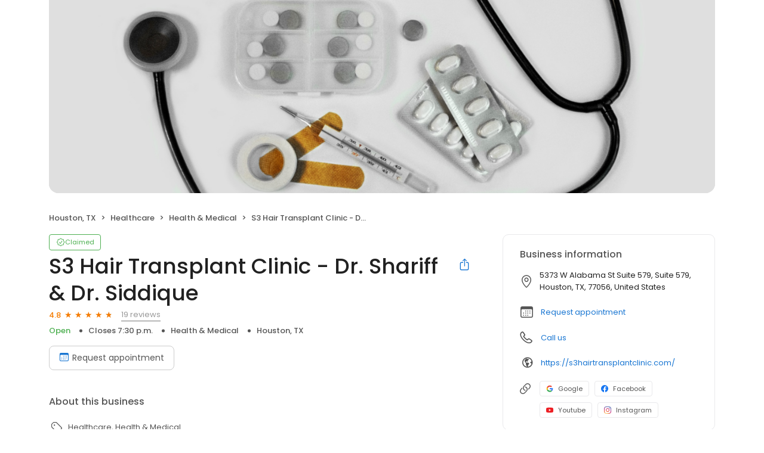

--- FILE ---
content_type: text/css
request_url: https://d3cnqzq0ivprch.cloudfront.net/profiles/production/20260116/paid/_next/static/css/644330414f9d38b9.css
body_size: 14725
content:
.AddBusinessSuccessTemplateDesktop_container__CH1zf{width:100%;max-width:854px;margin:32px auto 40px;padding-bottom:100px}.AddBusinessSuccessTemplateDesktop_container__CH1zf .AddBusinessSuccessTemplateDesktop_banner__1kKta{background:#f8f8f8;border-radius:20px;display:flex;width:100%;padding:60px 40px 40px;flex-direction:column;align-items:center;gap:12px}.AddBusinessSuccessTemplateDesktop_container__CH1zf .AddBusinessSuccessTemplateDesktop_banner__1kKta h1{color:#212121;text-align:center;font-size:36px;font-weight:500;line-height:44px;margin:0}.AddBusinessSuccessTemplateDesktop_container__CH1zf .AddBusinessSuccessTemplateDesktop_banner__1kKta p{color:#212121;text-align:center;font-size:16px;font-weight:400;line-height:26px;margin:0}.AddBusinessSuccessTemplateDesktop_container__CH1zf .AddBusinessSuccessTemplateDesktop_banner__1kKta .AddBusinessSuccessTemplateDesktop_ctaWrapper__BDPBA{margin-top:32px;display:flex;flex-direction:column;align-items:center;gap:12px}.AddBusinessSuccessTemplateDesktop_container__CH1zf .AddBusinessSuccessTemplateDesktop_banner__1kKta .AddBusinessSuccessTemplateDesktop_ctaWrapper__BDPBA a{text-decoration:none}.AddBusinessSuccessTemplateDesktop_container__CH1zf .AddBusinessSuccessTemplateDesktop_banner__1kKta .AddBusinessSuccessTemplateDesktop_ctaWrapper__BDPBA a:hover{color:var(--blue-hover);border-color:var(--blue-hover)}.AddBusinessSuccessTemplateDesktop_container__CH1zf .AddBusinessSuccessTemplateDesktop_banner__1kKta .AddBusinessSuccessTemplateDesktop_ctaWrapper__BDPBA .AddBusinessSuccessTemplateDesktop_addBizLink__DcY_Y{border-radius:30px;border:2px solid #1976d2;display:flex;padding:12px 30px;align-items:flex-start;gap:10px;color:#1976d2;text-align:center;font-size:14px;font-weight:500;line-height:24px;cursor:pointer}.AddBusinessSuccessTemplateDesktop_container__CH1zf .AddBusinessSuccessTemplateDesktop_banner__1kKta .AddBusinessSuccessTemplateDesktop_ctaWrapper__BDPBA .AddBusinessSuccessTemplateDesktop_homeLink__moAWI{color:#1976d2;text-align:center;font-size:14px;font-style:normal;font-weight:400;line-height:26px}.AddBusinessSuccessTemplateDesktop_container__CH1zf .AddBusinessSuccessTemplateDesktop_exploreSection__iLxG0{margin-top:40px}.AddBusinessSuccessTemplateDesktop_container__CH1zf .AddBusinessSuccessTemplateDesktop_exploreSection__iLxG0 h2{color:#212121;font-size:16px;font-style:normal;font-weight:500;line-height:normal}.AddBusinessSuccessTemplateDesktop_container__CH1zf .AddBusinessSuccessTemplateDesktop_exploreSection__iLxG0 .AddBusinessSuccessTemplateDesktop_businessList__YM6Sm{display:flex;gap:23px;flex-wrap:wrap}.AddBusinessSuccessTemplateDesktop_container__CH1zf .AddBusinessSuccessTemplateDesktop_exploreSection__iLxG0 .AddBusinessSuccessTemplateDesktop_businessList__YM6Sm .AddBusinessSuccessTemplateDesktop_card__EqYa3{width:269px}.BusinessListCard_linkWrapper___ETL4{text-decoration:none;display:block}.BusinessListCard_card__E8dFC{display:flex;flex-direction:column;align-items:flex-start;gap:16px;border-radius:10px;border:1px solid #e9e9eb;background:#fff}.BusinessListCard_card__E8dFC .BusinessListCard_image__hxI7b{border-radius:10px 10px 0 0;height:130px;width:100%;background-repeat:no-repeat;background-size:cover}.BusinessListCard_card__E8dFC .BusinessListCard_details__3NHn7{display:flex;flex-direction:column;padding:0 16px 20px;gap:2px;align-self:stretch}.BusinessListCard_card__E8dFC .BusinessListCard_details__3NHn7 .BusinessListCard_name__n5b6y{color:#212121;font-size:14px;font-style:normal;font-weight:500;line-height:18px;white-space:nowrap;overflow:hidden;text-overflow:ellipsis}.BusinessListCard_card__E8dFC .BusinessListCard_details__3NHn7 .BusinessListCard_review__LbsMT{display:flex;align-items:center;justify-content:flex-start}.BusinessListCard_card__E8dFC .BusinessListCard_details__3NHn7 .BusinessListCard_review__LbsMT .BusinessListCard_rating__UsLv4{color:var(--orange);font-size:13px;font-weight:500;display:flex;align-items:center;justify-content:space-between;margin-right:8px}.BusinessListCard_card__E8dFC .BusinessListCard_details__3NHn7 .BusinessListCard_review__LbsMT .BusinessListCard_rating__UsLv4 .BusinessListCard_ratingNum__N8vYc{margin-right:4px}.BusinessListCard_card__E8dFC .BusinessListCard_details__3NHn7 .BusinessListCard_review__LbsMT .BusinessListCard_count__Ou8WJ{color:var(--text-gray);font-size:13px;font-weight:400}.BusinessListCard_card__E8dFC .BusinessListCard_details__3NHn7 .BusinessListCard_address__CBs8M{color:var(--text-dark-gray);font-size:12px;font-weight:400;line-height:16px;display:flex;align-items:center;margin-bottom:4px}.BusinessListCard_card__E8dFC .BusinessListCard_details__3NHn7 .BusinessListCard_address__CBs8M .BusinessListCard_icon___arj4{width:16px;height:16px;display:inline-flex;align-items:center;font-size:12px;color:#ccc}.BusinessListCard_card__E8dFC .BusinessListCard_details__3NHn7 .BusinessListCard_address__CBs8M span:last-child{flex:1 1;white-space:nowrap;overflow:hidden;text-overflow:ellipsis}.styles_read-more-paragraph__frblj{font-weight:400;font-size:13px;line-height:20px;color:var(--text-black);margin:0;overflow-wrap:break-word}.styles_btn-read-more__eYfLM{font-weight:500;color:var(--primary-blue);cursor:pointer}.styles_panel__aCS6F{padding:20px 28px;border:1px solid var(--border-gray-100);border-radius:10px;margin-bottom:20px}.styles_panel__aCS6F h2{margin:0}.styles_btnRed__u9jPw{background-color:var(--danger-red);padding:14px 20px}.styles_infoHeader__0t_qy{display:flex;justify-content:space-between;margin-bottom:12px;align-items:center}.styles_infoHeader__0t_qy h2{margin-bottom:0}.styles_reachUs__RqKrg{list-style-type:none;padding-left:0;margin-bottom:0;margin-top:0}.styles_reachUs__RqKrg li{display:flex;align-items:center;overflow:hidden}.styles_reachUs__RqKrg li+li{margin-top:18px}.styles_connectUs__gZ9yo .styles_bookAppointmentBtn__5bc6M,.styles_connectUs__gZ9yo a{font-size:13px;line-height:20px;color:var(--primary-blue);margin-left:11px;text-decoration:none;position:relative;cursor:pointer}.styles_connectUs__gZ9yo address{font-size:13px;line-height:20px;color:var(--text-black);margin-left:11px;margin-bottom:0}.styles_connectUs__gZ9yo a:hover{color:var(--blue-hover)}.styles_connectUs__gZ9yo i{color:var(--text-dark-gray);font-size:20px;width:24px}.styles_websiteLink__S0p7p{height:100%;display:block;overflow:hidden;text-overflow:ellipsis;white-space:nowrap}.styles_iconGlobe__XNofc{font-size:25px!important}.styles_iconLocation__oFBLk{font-size:22px!important}.styles_goSocial__DNKk6{align-items:flex-start!important;margin-bottom:0!important}.styles_iconLink__b67d2{padding-top:4px;color:var(--text-dark-gray);font-size:18px}.styles_iconEnquiry__7KTyb{font-weight:700!important}.styles_iconEnquiry__7KTyb,.styles_iconQuotes__g8fMX{margin-top:4px;font-size:21px!important}.styles_goSocial__DNKk6 a{padding:4px 10px;border:1px solid var(--border-gray-100);border-radius:4px;font-size:11px;color:var(--text-dark-gray);line-height:16px;margin-left:9px;margin-bottom:10px;display:inline-flex;text-decoration:none;align-items:center;transition:.1s}.styles_goSocial__DNKk6 a:hover{background-color:var(--lightblue);border-color:var(--primary-blue)}.styles_goSocial__DNKk6 a img{margin-right:8px}.styles_socialLinks__StJEq{margin-left:6px;margin-bottom:-10px}@media only screen and (max-width:767px){.styles_panel__aCS6F{padding:0;border:none;margin-bottom:40px}}.Mobile_lable__q1uXI{color:var(--text-dark-gray);font-size:16px;font-style:normal;font-weight:500;line-height:34px;display:flex;align-items:center}.Mobile_lable__q1uXI span{text-decoration:none;border-width:0 0 1px;border-style:solid;line-height:22px}.BusinessReviews_reviewsBarWrapper__Tdqoi{display:flex;align-items:center;margin-bottom:43px}.BusinessReviews_reviewSummary__n5x54{width:25%;text-align:center}.BusinessReviews_reviewSummary__n5x54 strong{font-weight:500;font-size:40px;line-height:40px;color:var(--text-black);display:block;position:relative}.BusinessReviews_summaryStar__XRSYY:after{content:"\2605";color:var(--orange);font-size:16px;position:absolute;margin-left:4px}.BusinessReviews_reviewSummary__n5x54 span{font-size:12px;line-height:18px;color:var(--text-dark-gray)}.BusinessReviews_ratingList__YpmYx{width:70%}.BusinessReviews_tabs__WijcD{display:flex;justify-content:space-between;align-items:center;border:1px solid var(--border-gray-300);max-width:max-content;border-radius:30px;padding:5px 4px;margin:26px 0 20px;list-style-type:none;overflow:auto;scrollbar-width:none}.BusinessReviews_tabs__WijcD::-webkit-scrollbar{display:none;width:0}.BusinessReviews_tabs__WijcD::-webkit-scrollbar-track{box-shadow:0 none;border-radius:8px}.BusinessReviews_tabs__WijcD::-webkit-scrollbar-thumb{border-radius:8px;background:transparent}.BusinessReviews_tabs__WijcD::-webkit-scrollbar-thumb:hover{background:transparent}.BusinessReviews_tabs__WijcD li{margin:0 3px;font-weight:400;font-size:14px;line-height:24px;color:var(--text-black);background-color:transparent;border-radius:30px;cursor:pointer;transition:.3s ease;position:relative;white-space:nowrap;display:flex;align-items:center}.BusinessReviews_tabs__WijcD li:hover{background:var(--lightblue);color:var(--blue-hover)}.BusinessReviews_tabs__WijcD li.BusinessReviews_currentActive__n51a0{font-weight:500;background:var(--lightblue);cursor:not-allowed!important}.BusinessReviews_tabs__WijcD li.BusinessReviews_currentActive__n51a0 button{pointer-events:none;cursor:inherit}.BusinessReviews_paginatorContainer__8QrBh{width:100%;display:flex;align-items:center;justify-content:flex-start}.BusinessReviews_tab__b6GEq{text-decoration:none;color:inherit;height:100%;width:100%}.BusinessReviews_tab__b6GEq button{display:flex;align-items:center;text-decoration:none;color:inherit;border:unset;background:unset;padding:5px 26px;font-weight:inherit}.BusinessReviews_tab__b6GEq button img{height:16px;width:16px}.BusinessReviews_dropdown__x5h1k{display:flex;flex-direction:column;position:relative;margin:26px 0 30px}.BusinessReviews_dropdown__x5h1k .BusinessReviews_dropdownSelected__JA37T{position:relative;display:flex;align-items:center;justify-content:center;border-radius:78px;border:1px solid #d9d9d9;padding:6px}.BusinessReviews_dropdown__x5h1k .BusinessReviews_dropdownSelected__JA37T .BusinessReviews_displayLabel__XhpRU{display:flex;align-items:center;justify-content:center;width:100%;border-radius:78px;background:#dceaf3;padding:10px;font-size:16px;font-weight:500;color:#212121;text-align:center}.BusinessReviews_dropdown__x5h1k .BusinessReviews_dropdownSelected__JA37T .BusinessReviews_openIcon__3DTHz{position:absolute;right:16px;padding:4px;background:#dceaf3}.BusinessReviews_dropdownList__Thd5J{border:0;padding:0;width:100%;margin:0;min-height:150px}.BusinessReviews_dropdownList__Thd5J .BusinessReviews_closeIcon__X4jCY{position:absolute;bottom:3px;left:50%}.BusinessReviews_dropdownList__Thd5J .BusinessReviews_option__8ZkbS{display:block;border:unset;background:unset;width:100%;padding:0}.BusinessReviews_dropdownList__Thd5J .BusinessReviews_option__8ZkbS .BusinessReviews_optionLabel__A_Iyg{display:flex;align-items:center;padding:7px 0;color:#212121;text-align:center;color:#555;font-size:16px;font-style:normal;font-weight:400;line-height:normal;gap:8px}.BusinessReviews_dropdownList__Thd5J .BusinessReviews_option__8ZkbS.BusinessReviews_selected__qs0Up .BusinessReviews_optionLabel__A_Iyg{font-weight:500}.BusinessReviews_dropdownList__Thd5J .BusinessReviews_option__8ZkbS.BusinessReviews_selected__qs0Up .BusinessReviews_optionLabel__A_Iyg .BusinessReviews_checkIcon__r7Kfk{margin-left:auto;display:flex;align-items:center;font-size:16px}.BusinessReviews_otherSourceIcon__U_rAD{font-size:16px;margin-right:5px}.BusinessReviews_sourceIconContainer__dnpq_{height:19px;width:19px;overflow:hidden;display:flex;align-items:center;justify-content:center;margin-right:5px}.BusinessReviews_scaleDown__k_yXJ{transform:scale(.23)}.BusinessReviews_scaleDown__k_yXJ,.BusinessReviews_sourceIconContainer__dnpq_ i{display:flex;align-items:center;justify-content:center}.BusinessReviews_googleIcon__xtn3R{margin-right:4px;margin-top:-2px}.BusinessReviews_resellerStar__bDirt{display:inline-block;color:#000;position:relative;font-size:14px}.BusinessReviews_resellerStar__bDirt:before{content:"\2605"}.BusinessReviews_viewAllGoogleReviewLink__Ceqfq{display:block;width:80%;text-align:center;background:#fff;padding:8px 21px;cursor:pointer;color:var(--primary-blue);border:1px solid var(--border-gray-100);border-radius:8px;transition:.2s;text-decoration:none;margin:30px auto 0;font-size:14px}.BusinessReviews_viewAllGoogleReviewLink__Ceqfq:hover{border-color:var(--primary-blue)}.BusinessReviews_contentGroup__DRoM3{display:flex;flex-direction:column;align-items:center;padding:40px 0}.BusinessReviews_contentGroup__DRoM3 svg{width:102.697px;height:64px;margin-bottom:20px}.BusinessReviews_contentGroup__DRoM3 h1,.BusinessReviews_contentGroup__DRoM3 p{margin:0}.BusinessReviews_contentGroup__DRoM3 h1{color:#212121;text-align:center;font-size:16px;font-style:normal;font-weight:500;line-height:normal;letter-spacing:-.6px;margin-bottom:5px}.BusinessReviews_contentGroup__DRoM3 p{color:#212121;font-size:13px;font-style:normal;font-weight:400;line-height:normal;margin-bottom:20px}.BusinessReviews_writeReviewCTA___NX7q{color:#fff!important;font-size:14px!important;font-style:normal;font-weight:400!important;line-height:normal;letter-spacing:-.2px;border-radius:8px;padding:8px 16px!important;background:var(--primary-blue);border:none;outline:none;cursor:pointer}.BusinessReviews_writeReviewCTA___NX7q:hover{background:linear-gradient(rgba(0,0,0,.2) 0 0) var(--primary-blue)}.BusinessReviews_loadingWrapper__MKckg{position:relative;.BusinessReviews_loader__ELv0D{position:absolute;top:0;right:0;left:0;bottom:0;width:100%;height:100%;z-index:1;background-color:hsla(0,0%,100%,.5)}}@media only screen and (max-width:767px){.BusinessReviews_reviewsBarWrapper__Tdqoi{justify-content:space-around}.BusinessReviews_ratingList__YpmYx{width:60%}.BusinessReviews_reviewSummary__n5x54{text-align:left}}@media only screen and (max-width:385px){.BusinessReviews_tabs__WijcD li{padding:4px 6px}}.Loader_loader-box__Oy1Q6{text-align:center;min-height:-moz-fit-content;min-height:fit-content;position:relative}.Loader_loader-box__Oy1Q6 img{position:absolute;top:50%;left:50%;transform:translate(-50%,-50%)}.Loader_backdrop__V2ad5{position:absolute;top:0;bottom:0;left:0;right:0;background-color:hsla(0,0%,100%,.5)}.NoReviewBanner_container__us9Pt{padding:20px;display:flex;align-items:center;justify-content:space-between;background:var(--background-gray-100);border-radius:10px}.NoReviewBanner_content__1lvjt .NoReviewBanner_bannerTitle__VVCjr{font-size:26px;font-weight:400;line-height:24px;letter-spacing:0;text-align:left;margin:0 0 15px}.NoReviewBanner_content__1lvjt .NoReviewBanner_bannerText___PNWk{font-size:14px;font-weight:400;line-height:21px;letter-spacing:0;text-align:left;margin-bottom:37px}.NoReviewBanner_content__1lvjt .NoReviewBanner_writeReviewCTA__O5S41{height:30px;width:130px;border-radius:4px;padding:5px 15px;font-size:13px;font-weight:400;line-height:20px;letter-spacing:0;text-align:center;display:flex;align-items:center;border:1px solid var(--border-gray-500);cursor:pointer;transition:.1s}.NoReviewBanner_content__1lvjt .NoReviewBanner_writeReviewCTA__O5S41:hover{background:rgba(0,0,0,.1)}@media only screen and (max-width:767px){.NoReviewBanner_container__us9Pt{flex-direction:column-reverse;border-radius:0}.NoReviewBanner_content__1lvjt{margin-top:24px}}.style_calendarWrapper__81J5M{--primary-blue:#1976d2;--success-green:#4caf50;--danger-red:#f44336;--dark-red:#c83329;--orange:#f57c00;--lightgray:#ccc;--dark-gray:#555;--lightblue:#dceaf3;--blue-hover:#1a60a6;--text-dark-gray:#555;--text-gray:#999;--text-black:#212121;--border-gray-100:#e9e9eb;--border-gray-200:#ccc;--border-gray-300:#999;--border-gray-500:#3c4043;--background-gray-100:#f1f1f1;--be-blue:#1976d2;--be-blue-hover:#1976d21a;--deep-blue:#135fba;--beed-blue:#0d47a1;--pale-blue:#f1f6fa;--black:#000;--black-21:#212121;--black-25:#252525;--black-30:#303030;--white:#fff;--grey-f0:#f0f0f0;--grey-f4:#f4f4f4;--grey-e2:#e2e2e2;--grey-ef:#efefef;--grey-f8:#f8f8f8;--grey-f9:#f9f9f9;--grey-fa:#fafafa;--grey-cf:#cfcfcf;--grey-61:#616161;--grey-66:#666;--grey-76:#767676;--grey-55:#555;--grey-54:#545454;--grey-33:#333;--grey-44:#444;--grey-89:#8993a4;--grey-88:#888;--grey-cc:#ccc;--grey-dd:#ddd;--grey-d6:#d6d6d6;--grey-d8:#d8d8d8;--grey-99:#999;--grey-eb:#ebebeb;--grey-dde:#dde3e6;--hot-pink:#fbc1e6;--deep-pink:#534458;--deep-violet:#35283c;--deep-navy:#2d3e50;--bright-orange:#f57c00;--isabelline:#f4f0eb;--red:red;--red-436:#f44336;--lily-lavender:#e9e9eb;--primary-hover:#135aa0;--secondary-hover:rgba(25,118,210,.1);--navy:#1a0dab;--green:#34a851;--footer-hover:#1f92e0;display:flex;position:relative;flex-direction:column;flex:1 1}.style_calendarWrapper__81J5M[disabled]{pointer-events:none;cursor:not-allowed}.style_calendarWrapper__81J5M h2{font-size:18px;font-weight:400;line-height:18px;color:var(--grey-33);margin:0 0 30px}.style_calendarWrapper__81J5M .style_calenderLoader__qJ8SZ{position:absolute;z-index:2;background:hsla(0,0%,95%,.267)}.style_calendarWrapper__81J5M .style_calendarContent__7Ab2N{display:flex;height:100%}.style_calendarWrapper__81J5M .style_calendarContent__7Ab2N .style_calendar__0Kty7{width:60%;margin-right:35px}.style_calendarWrapper__81J5M .style_calendarContent__7Ab2N .style_calendar__0Kty7 div[class=rdp-caption]{position:relative;display:flex;align-items:center;justify-content:center;padding:15px 20px;border-radius:4px;border:1px solid var(--grey-d8);width:100%;height:50px;margin:0 0 12px}.style_calendarWrapper__81J5M .style_calendarContent__7Ab2N .style_calendar__0Kty7 div[class=rdp-caption] div[class*=rdp-caption_label]{font-size:16px;color:var(--black-21);line-height:18px;margin:0}.style_calendarWrapper__81J5M .style_calendarContent__7Ab2N .style_calendar__0Kty7 div[class=rdp-caption] div[class=rdp-nav]{position:absolute;width:100%;left:0;display:flex;justify-content:space-between}.style_calendarWrapper__81J5M .style_calendarContent__7Ab2N .style_calendar__0Kty7 div[class=rdp-caption] div[class=rdp-nav] button[class*=rdp-nav_button]{margin:0 15px}.style_calendarWrapper__81J5M .style_calendarContent__7Ab2N .style_calendar__0Kty7 div[class=rdp-caption] div[class=rdp-nav] button[class*=rdp-nav_button]:disabled{opacity:.3;pointer-events:none}.style_calendarWrapper__81J5M .style_calendarContent__7Ab2N .style_calendar__0Kty7 div[class=rdp-caption] div[class=rdp-nav] button[class*=rdp-nav_button] svg[class=rdp-nav_icon]{display:none}.style_calendarWrapper__81J5M .style_calendarContent__7Ab2N .style_calendar__0Kty7 div[class=rdp-caption] div[class=rdp-nav] button[class*=rdp-nav_button_next],.style_calendarWrapper__81J5M .style_calendarContent__7Ab2N .style_calendar__0Kty7 div[class=rdp-caption] div[class=rdp-nav] button[class*=rdp-nav_button_previous]{display:flex;align-items:center;width:15px;height:15px;border:0;background:unset;border-top:2px solid var(--black-21);border-left:2px solid var(--black-21);border-radius:2px;transform:rotate(-45deg) scale(.8);position:relative;cursor:pointer}.style_calendarWrapper__81J5M .style_calendarContent__7Ab2N .style_calendar__0Kty7 div[class=rdp-caption] div[class=rdp-nav] button[class*=rdp-nav_button_next]:after,.style_calendarWrapper__81J5M .style_calendarContent__7Ab2N .style_calendar__0Kty7 div[class=rdp-caption] div[class=rdp-nav] button[class*=rdp-nav_button_previous]:after{content:"";display:inline-flex;width:20px;height:2px;background-color:var(--black-21);position:absolute;transform:rotate(45deg) translate(-6px,7px)}.style_calendarWrapper__81J5M .style_calendarContent__7Ab2N .style_calendar__0Kty7 div[class=rdp-caption] div[class=rdp-nav] button[class*=rdp-nav_button_next]{transform:rotate(135deg) scale(.8)}.style_calendarWrapper__81J5M .style_calendarContent__7Ab2N .style_calendar__0Kty7 table[class=rdp-table]{width:100%}.style_calendarWrapper__81J5M .style_calendarContent__7Ab2N .style_calendar__0Kty7 table[class=rdp-table] thead[class=rdp-head] tr[class=rdp-head_row]{display:flex;width:100%;align-items:center;justify-content:space-around}.style_calendarWrapper__81J5M .style_calendarContent__7Ab2N .style_calendar__0Kty7 table[class=rdp-table] thead[class=rdp-head] tr[class=rdp-head_row] th[class=rdp-head_cell]{display:inline-flex;justify-content:center;align-items:center;width:14.2857142857%;margin:7.5px 0;font-weight:300}.style_calendarWrapper__81J5M .style_calendarContent__7Ab2N .style_calendar__0Kty7 table[class=rdp-table] thead[class=rdp-head] tr[class=rdp-head_row] th[class=rdp-head_cell] span{display:flex;align-items:center;justify-content:center;min-width:36px;width:36px;height:36px;color:var(--black);font-size:16px;font-weight:300}.style_calendarWrapper__81J5M .style_calendarContent__7Ab2N .style_calendar__0Kty7 table[class=rdp-table] thead[class=rdp-head] tr[class=rdp-head_row] th[class=rdp-head_cell] [class*=rdp-vhidden]{display:none}.style_calendarWrapper__81J5M .style_calendarContent__7Ab2N .style_calendar__0Kty7 table[class=rdp-table] tbody[class=rdp-tbody] tr[class=rdp-row]{display:flex;width:100%;align-items:center;justify-content:space-around}.style_calendarWrapper__81J5M .style_calendarContent__7Ab2N .style_calendar__0Kty7 table[class=rdp-table] tbody[class=rdp-tbody] tr[class=rdp-row] td[class=rdp-cell]{display:inline-flex;justify-content:center;align-items:center;width:14.2857142857%;margin:7.5px 0;font-weight:400}.style_calendarWrapper__81J5M .style_calendarContent__7Ab2N .style_calendar__0Kty7 table[class=rdp-table] tbody[class=rdp-tbody] tr[class=rdp-row] td[class=rdp-cell] button[class*=rdp-day]{display:flex;align-items:center;justify-content:center;min-width:36px;width:36px;height:36px;color:var(--black);font-size:16px;background:var(--grey-f0);border-radius:8px;transition:all 333ms ease;border:0;cursor:pointer}.style_calendarWrapper__81J5M .style_calendarContent__7Ab2N .style_calendar__0Kty7 table[class=rdp-table] tbody[class=rdp-tbody] tr[class=rdp-row] td[class=rdp-cell] button[class*=rdp-day]:hover{background:var(--grey-d6)}.style_calendarWrapper__81J5M .style_calendarContent__7Ab2N .style_calendar__0Kty7 table[class=rdp-table] tbody[class=rdp-tbody] tr[class=rdp-row] td[class=rdp-cell] button[class*=rdp-day].style_my-selected__Kvsje{background:var(--be-blue);font-weight:400;color:var(--white)}.style_calendarWrapper__81J5M .style_calendarContent__7Ab2N .style_calendar__0Kty7 table[class=rdp-table] tbody[class=rdp-tbody] tr[class=rdp-row] td[class=rdp-cell] button[class*=rdp-day].style_my-selected__Kvsje:hover{background:var(--be-blue);color:var(--white)}.style_calendarWrapper__81J5M .style_calendarContent__7Ab2N .style_calendar__0Kty7 table[class=rdp-table] tbody[class=rdp-tbody] tr[class=rdp-row] td[class=rdp-cell] button[class*=rdp-day_outside]{background:transparent;color:var(--grey-d8);pointer-events:none!important}.style_calendarWrapper__81J5M .style_calendarContent__7Ab2N .style_calendar__0Kty7 table[class=rdp-table] tbody[class=rdp-tbody] tr[class=rdp-row] td[class=rdp-cell] button[class*=rdp-day_outside].style_my-selected__Kvsje{opacity:.6}.style_calendarWrapper__81J5M .style_calendarContent__7Ab2N .style_calendar__0Kty7 table[class=rdp-table] tbody[class=rdp-tbody] tr[class=rdp-row] td[class=rdp-cell] button[class*=rdp-day_disabled]{background:transparent;color:var(--grey-d8);cursor:default}.style_calendarWrapper__81J5M .style_calendarContent__7Ab2N .style_calendar__0Kty7 table[class=rdp-table] tbody[class=rdp-tbody] tr[class=rdp-row] td[class=rdp-cell] button[class*=rdp-day_disabled].style_my-selected__Kvsje{opacity:.6}.style_calendarWrapper__81J5M .style_calendarContent__7Ab2N .style_calendar__0Kty7 table[class=rdp-table] tbody[class=rdp-tbody] tr[class=rdp-row] td[class=rdp-cell] button[class*=rdp-day_disabled]:hover{background-color:transparent}.style_calendarWrapper__81J5M .style_calendarContent__7Ab2N .style_timezone__mJoAE{display:flex;justify-content:flex-end;width:35%}@media(max-width:768px){.style_calendarWrapper__81J5M .style_calendarContent__7Ab2N .style_calendar__0Kty7{width:60%}.style_calendarWrapper__81J5M .style_calendarContent__7Ab2N .style_timezone__mJoAE{width:40%}}@media(max-width:767px){.style_calendarWrapper__81J5M h2{font-size:15px;text-align:center;margin:0 0 15px}.style_calendarWrapper__81J5M .style_calendarContent__7Ab2N{flex-direction:column}.style_calendarWrapper__81J5M .style_calendarContent__7Ab2N .style_calendar__0Kty7,.style_calendarWrapper__81J5M .style_calendarContent__7Ab2N .style_timezone__mJoAE{width:100%}.style_calendarWrapper__81J5M .style_calendarContent__7Ab2N .style_timezone__mJoAE{justify-content:center}.style_calendarWrapper__81J5M .style_calendarContent__7Ab2N .style_disappear__Kj8vU{display:none}}.style_addToCalendarWrapper__AaecM{--be-blue:#1976d2;display:flex;align-items:center}@media(max-width:767px){.style_addToCalendarWrapper__AaecM{justify-content:center}}.style_addToCalendarWrapper__AaecM span{display:inline-flex;font-size:14px;font-weight:600;color:var(--be-blue)}.style_addToCalendarWrapper__AaecM .style_fetchCalendars__lCipJ{display:flex;align-items:center;justify-content:center;list-style-type:none;padding-left:5px;margin:0}.style_addToCalendarWrapper__AaecM .style_fetchCalendars__lCipJ li{padding:0 0 0 15px}.style_addToCalendarWrapper__AaecM .style_fetchCalendars__lCipJ li a{display:flex}.style_addToCalendarWrapper__AaecM .style_fetchCalendars__lCipJ li a object{pointer-events:none}.style_thankYouWrapper__Iuuz_{display:flex;flex-direction:column;flex:1 1;--be-blue:#1976d2;--white:#fff;--black-21:#212121;--green:#34a851}.style_thankYouWrapper__Iuuz_ h2{font-size:18px;font-weight:400;line-height:18px;color:#34a853;margin:0 0 30px}.style_thankYouWrapper__Iuuz_ .style_primaryOutlineButton__KcKS2{display:flex;align-items:center;justify-content:center;padding:0 20px;font-size:15px;border-radius:2px;text-decoration:none;cursor:pointer;transition:all 333ms ease;min-width:80px;width:100%;height:40px;color:var(--be-blue);background-color:transparent;border:1px solid var(--be-blue);font-weight:500}.style_thankYouWrapper__Iuuz_ .style_primaryOutlineButton__KcKS2:hover{background-color:rgba(25,118,210,.1)}.style_thankYouWrapper__Iuuz_ .style_thankyouContent__MbXK_ .style_scheduledDate__f6kpi{display:flex;flex-direction:column;align-items:flex-start;background:var(--green);border-radius:4px;padding:20px;margin:0 0 40px}.style_thankYouWrapper__Iuuz_ .style_thankyouContent__MbXK_ .style_scheduledDate__f6kpi p{display:flex;align-items:center;margin:0}.style_thankYouWrapper__Iuuz_ .style_thankyouContent__MbXK_ .style_scheduledDate__f6kpi p:not(:first-of-type){margin:10px 0 0}.style_thankYouWrapper__Iuuz_ .style_thankyouContent__MbXK_ .style_scheduledDate__f6kpi i{font-size:22px;color:var(--white);padding:0 10px 0 0}.style_thankYouWrapper__Iuuz_ .style_thankyouContent__MbXK_ .style_scheduledDate__f6kpi span{font-size:15px;color:var(--white);line-height:22px}@media(max-width:767px){.style_thankYouWrapper__Iuuz_ .style_thankyouContent__MbXK_ .style_scheduledDate__f6kpi{padding:15px 10px;margin:0 0 30px}}.style_thankYouWrapper__Iuuz_ .style_thankyouContent__MbXK_ .style_message__yPb_f{margin:0 0 40px;max-width:80%}.style_thankYouWrapper__Iuuz_ .style_thankyouContent__MbXK_ .style_message__yPb_f p{font-size:18px;font-weight:400;color:var(--black-21);line-height:22px;margin:0}.style_thankYouWrapper__Iuuz_ .style_thankyouContent__MbXK_ .style_message__yPb_f p:not(:last-of-type){margin:0 0 20px}.style_thankYouWrapper__Iuuz_ .style_thankyouContent__MbXK_ .style_btnWrapper__LZhdh{margin:40px 0 0}@media(max-width:767px){.style_thankYouWrapper__Iuuz_ .style_thankyouContent__MbXK_ .style_message__yPb_f{text-align:center;max-width:unset;margin:0 0 30px}}.style_starsContainer__P4vyT{display:inline-flex;align-items:center}.style_star__d_qre{display:inline-block;color:var(--lightgray);position:relative}.style_star__d_qre.style_xs__y95FL{font-size:11px}.style_star__d_qre.style_sm__WOd_5{font-size:14px}.style_star__d_qre.style_md__gUcs_{font-size:16px}.style_star__d_qre.style_lg__fUx49{font-size:24px}.style_star__d_qre.style_selectable__R3LYW{cursor:pointer}.style_star__d_qre+.style_star__d_qre{margin-left:4px}.style_star__d_qre:before{content:"\2605"}.style_star__d_qre.style_on__JmsyD{color:var(--orange)}.style_star__d_qre.style_half__x9Mmc{color:var(--orange);position:absolute;overflow:hidden;top:0;left:0}.styles_content__E2kBk{padding-top:32px}.styles_business__YDZLf{margin-bottom:20px}.styles_business__YDZLf .styles_name__6ZjMs{color:#212121;font-size:14px;font-style:normal;font-weight:400;letter-spacing:-.28px}.styles_business__YDZLf .styles_ratingWrapper__8PKyy{display:flex;align-items:center;font-size:13px}.styles_business__YDZLf .styles_ratingWrapper__8PKyy .styles_rating__G6PQw{color:#f57c00;font-size:13px;font-style:normal;font-weight:500;line-height:0px;margin-right:2px}.styles_business__YDZLf .styles_ratingWrapper__8PKyy .styles_reviewCountLabel__kXUVe{margin-left:8px;color:#555;font-size:13px;font-style:normal;font-weight:400;line-height:normal}.styles_messagePreview__tK15H{width:100%;border-radius:8px;background:#f4f4f4;padding:16px 0}.styles_messagePreview__tK15H .styles_header__d611D{display:flex;align-items:center;justify-content:space-between;margin-bottom:8px;padding:0 20px}.styles_messagePreview__tK15H .styles_header__d611D .styles_title__AvfYm{color:#777;font-size:11px;font-style:normal;font-weight:400;line-height:18px}.styles_messagePreview__tK15H .styles_header__d611D .styles_editBtn__QFS_z{background:transparent;border:none;outline:none;cursor:pointer;width:16px;height:16px;overflow:hidden;display:flex;align-items:center;justify-content:center;color:var(--primary-blue);font-size:12px}.styles_messagePreview__tK15H .styles_message__nyyLu{margin:0;color:#555;font-size:14px;font-style:normal;font-weight:400;line-height:normal;overflow:scroll;text-overflow:ellipsis;display:-webkit-box;-webkit-line-clamp:3;-webkit-box-orient:vertical;padding:0 20px}.styles_disclaimer__33zf4{color:#555;font-size:11px;font-style:normal;font-weight:400;line-height:20px;margin-top:8px;margin-bottom:32px}.styles_form__sn_4Z .styles_fields__FOQlr{display:flex;flex-direction:column;gap:10px}.styles_form__sn_4Z .styles_fields__FOQlr .styles_formControl__9as4u .styles_label__pRkJw{top:4px;font-size:15px}.styles_form__sn_4Z .styles_action__ntC0q{position:relative}.styles_form__sn_4Z .styles_action__ntC0q .styles_errorText__0AyGf{position:absolute;top:7px;color:var(--danger-red);font-size:12px;left:50%;transform:translate(-50%);margin:0}.styles_form__sn_4Z .styles_action__ntC0q .styles_submitBtn__JGUsG{display:inline-block;padding:18px 40px;background:var(--primary-blue);border-radius:8px;font-size:14px;color:var(--white);text-decoration:none;transition:.3s ease;border:none;margin:32px 0 0;cursor:pointer;width:100%}@media(hover:hover){.styles_form__sn_4Z .styles_action__ntC0q .styles_submitBtn__JGUsG:hover{background:linear-gradient(rgba(0,0,0,.2) 0 0) var(--primary-blue)}}.styles_form__sn_4Z .styles_action__ntC0q .styles_submitBtn__JGUsG i{margin-right:6px}.styles_form__sn_4Z .styles_action__ntC0q .styles_submitBtn__JGUsG i:before{color:var(--white)}.styles_loader__EwcFY{position:absolute;left:0;top:0;width:100%;height:100%;z-index:18}.styles_loader__EwcFY .styles_spinner__9orTM{position:absolute!important;top:50%;left:50%;transform:translate(-50%,-50%);padding:32px;border-radius:10px}.styles_modal__XhL3h{width:700px;padding:24px 24px 40px;min-height:unset}.styles_content__bHfOj{display:flex;flex-direction:column;align-items:center;justify-content:center;color:var(--text-black);margin-top:32px}.styles_content__bHfOj p{text-align:center;margin:0;font-size:15px}.styles_content__bHfOj i{font-size:46px;color:var(--text-gray);width:60px;height:60px;display:flex;align-items:center;justify-content:center}.styles_title__Kcdgy{color:#212121;text-align:center;font-size:30px!important;font-style:normal;font-weight:400!important;line-height:34px;margin:12px 0}@media only screen and (max-width:700px){.styles_modal__XhL3h{min-width:300px;width:100vw}}.NotificationToast_toast__1Qmnf{visibility:hidden;width:-moz-fit-content;width:fit-content;margin:auto;color:#fff;position:fixed;z-index:1;left:0;right:0;top:30px;font-size:17px;white-space:nowrap;padding:8px 12px;border-radius:4px;background:#fff;box-shadow:0 10px 24px 0 rgba(33,33,33,.2);z-index:10000100;display:flex;align-items:center;gap:12px;height:52px}.NotificationToast_toast__1Qmnf .NotificationToast_leftIcon__biz6l{margin:5px}.NotificationToast_toast__1Qmnf .NotificationToast_leftIcon__biz6l.NotificationToast_error__f18cn{color:#de1b0c}.NotificationToast_toast__1Qmnf .NotificationToast_closeIcon__zpFxq{color:#303030;font-weight:700;cursor:pointer;margin-right:13px}.NotificationToast_toast__1Qmnf .NotificationToast_text__zpNIN{min-width:114px;color:#212121;font-size:15px;font-style:normal;font-weight:400;line-height:1.5;display:inline-block}.NotificationToast_toast__1Qmnf.NotificationToast_show__GNhUo{visibility:visible;animation:NotificationToast_fadein__P_SSU .5s,NotificationToast_fadeout__aWVgq .5s 4.5s}.NotificationToast_toast__1Qmnf.NotificationToast_noLeftIcon__tpTGP{padding:8px 12px}@keyframes NotificationToast_fadein__P_SSU{0%{top:0;opacity:0}to{top:30px;opacity:1}}@keyframes NotificationToast_stay__DRsSY{0%{min-width:350px}to{min-width:350px}}@keyframes NotificationToast_fadeout__aWVgq{0%{top:30px;opacity:1}to{top:60px;opacity:0}}@media screen and (max-width:768px){.NotificationToast_toast__1Qmnf{width:90%}.NotificationToast_toast__1Qmnf .NotificationToast_text__zpNIN{white-space:normal}}.SocialShare_shareBtn__SiMLM{background:transparent;color:var(--primary-blue);height:-moz-fit-content;height:fit-content;border:0;cursor:pointer;font-size:24px;padding:4px 0 0;position:relative}.SocialShare_shareBtn__SiMLM .SocialShare_tooltip__uqSKp{position:absolute;top:90%;left:50%;transform:translateX(-50%);opacity:0;display:none;background:#455b76;border-radius:4px;transition:.3s ease;z-index:9;width:max-content;color:var(--white);font-size:13px;font-weight:400;padding:8px 15px}.SocialShare_shareBtn__SiMLM .SocialShare_tooltip__uqSKp.SocialShare_brandTooltip__lPCpY{text-wrap:nowrap;right:0;left:auto;transform:translateX(0)}.SocialShare_shareBtn__SiMLM:hover{color:var(--blue-hover)}.SocialShare_shareBtn__SiMLM:hover .SocialShare_tooltip__uqSKp{opacity:1;display:block;top:100%}@media only screen and (max-width:768px){.SocialShare_shareBtn__SiMLM .SocialShare_tooltip__uqSKp{left:unset;transform:unset;right:0}}.styles_container__NVdJO button{background:none;border:none;outline:none}.styles_container__NVdJO a,.styles_container__NVdJO button{font-size:13px;line-height:20px;color:var(--primary-blue);margin-left:11px;text-decoration:none;position:relative;padding:0;cursor:pointer}.styles_container__NVdJO a:hover,.styles_container__NVdJO button:hover{color:var(--blue-hover)}.styles_container__NVdJO .styles_hide__RFQcB{display:none}.styles_container__hJT55 button{background:none;border:none;outline:none}.styles_container__hJT55 a,.styles_container__hJT55 button{font-size:13px;line-height:20px;color:var(--primary-blue);margin-left:11px;text-decoration:none;position:relative;padding:0;cursor:pointer}.styles_container__hJT55 a:hover,.styles_container__hJT55 button:hover{color:var(--blue-hover)}.styles_container__hJT55 .styles_hide__8KSE6{display:none}.styles_container__61Ksb button{background:none;border:none;outline:none}.styles_container__61Ksb a,.styles_container__61Ksb button{font-size:13px;line-height:20px;color:var(--primary-blue);margin-left:11px;text-decoration:none;position:relative;padding:0;cursor:pointer}.styles_container__61Ksb a:hover,.styles_container__61Ksb button:hover{color:var(--blue-hover)}.styles_container__61Ksb .styles_hide__Am9R4{display:none}.TextUsBtn_container__PFXZZ{display:inline-block}.TextUsBtn_container__PFXZZ button{background:none;border:none;outline:none}.TextUsBtn_container__PFXZZ a,.TextUsBtn_container__PFXZZ button{font-size:13px;line-height:20px;color:var(--primary-blue);margin-left:11px;text-decoration:none;position:relative;padding:0;cursor:pointer}.TextUsBtn_container__PFXZZ a:hover,.TextUsBtn_container__PFXZZ button:hover{color:var(--blue-hover)}.CustomerReview_clientsReviews__ZN8oK{margin-bottom:30px}.CustomerReview_clientsReviews__ZN8oK:last-child{margin-bottom:0}.CustomerReview_clientHeader__9qWI1{display:flex;justify-content:space-between;margin-bottom:10px}.CustomerReview_clientImage__k8Ygv{width:40px;height:40px;margin-right:12px;font-size:5px;border-radius:50%}.CustomerReview_reviewInfo__h8dB8{flex:1 1;padding-right:10px}.CustomerReview_reviewInfoTop__tElLa{display:flex;align-items:flex-start}.CustomerReview_reviewInfoTop__tElLa.CustomerReview_sourceVisible__KtjD9{display:flex;align-items:center}.CustomerReview_clientName__dyE5o{font-weight:500;font-size:14px;line-height:21px;color:var(--text-black);overflow-wrap:anywhere}.CustomerReview_reviewSourceWrapper__0uC2I{display:inline-flex;align-items:flex-end}.CustomerReview_reviewSource__tB9re{font-size:11px;line-height:16px;color:var(--text-black);text-decoration:none}.CustomerReview_reviewSource__tB9re[href]{color:var(--primary-blue)}.CustomerReview_reviewSource__tB9re[href]:hover{color:var(--blue-hover)}.CustomerReview_starRating__80qpJ label{width:13px;overflow:hidden;white-space:nowrap;font-size:13px;line-height:20px}.CustomerReview_starRating__80qpJ label:before{content:"★ ";color:var(--orange)}.CustomerReview_reviewInfo__h8dB8 .CustomerReview_starRating__80qpJ label{width:11px;font-size:11px;line-height:10px}.CustomerReview_noReview__1dnEr .CustomerReview_averageRating__cI4j_,.CustomerReview_noReview__1dnEr .CustomerReview_starRating__80qpJ label:before{color:var(--text-gray)}.CustomerReview_publishDate____DaU{font-size:12px;line-height:21px;color:var(--text-gray);white-space:nowrap}.CustomerReview_recommended__Zbk1V{display:block;font-size:11px;line-height:16px;color:var(--text-dark-gray)}.CustomerReview_recommended__Zbk1V img{margin-bottom:-2px}.CustomerReview_businessReply__R0EF6{margin-top:10px;padding:20px;background:#f4fbff;border-radius:12px}.CustomerReview_businessReply__R0EF6 p{font-size:13px;line-height:19px;color:var(--text-black);margin-bottom:0}.CustomerReview_businessReply__R0EF6 p:first-child{margin:0}.CustomerReview_notVerifiedBadge__ah7wS{display:flex;align-items:flex-end;height:14px;width:14px;margin-left:5px;position:relative}.CustomerReview_notVerifiedBadge__ah7wS i{font-size:14px;color:#09f;position:absolute;top:3px}.CustomerReview_notVerifiedBadge__ah7wS:hover .CustomerReview_toolTip__cK8Ua{opacity:1;display:block;top:130%}.CustomerReview_toolTip__cK8Ua{position:absolute;top:90%;left:50%;transform:translateX(-50%);opacity:0;display:none;background:#455b76;border-radius:4px;padding:0 15px;transition:.3s ease;z-index:9;width:max-content;max-width:360px}.CustomerReview_toolTip__cK8Ua p{font-size:13px;line-height:20px;color:#fff;margin:8px 0}.CustomerReview_toolTip__cK8Ua>p>.CustomerReview_nonDirectReviewLearnMoreCTA__wX18P{color:#09f;text-decoration:none}@media only screen and (max-width:767px){.CustomerReview_toolTip__cK8Ua{max-width:255px}.CustomerReview_reviewInfoTop__tElLa.CustomerReview_sourceVisible__KtjD9{display:flex;flex-direction:column;align-items:flex-start}}.styles_container__mRuhf{display:flex;flex-direction:column;gap:4px;padding:24px 20px;border-radius:12px;width:calc(33% - 12px);background-color:#fafafa}.styles_container__mRuhf .styles_name___fvs1{color:var(--text-dark-gray);font-size:20px;line-height:30px}.styles_container__mRuhf .styles_name___fvs1 .styles_link__QaZBn{color:inherit}.styles_container__mRuhf .styles_name___fvs1 .styles_link__QaZBn:hover{color:var(--primary-blue)}.styles_container__mRuhf .styles_name___fvs1 .styles_link__QaZBn{overflow:hidden;text-overflow:ellipsis}.styles_container__mRuhf .styles_name___fvs1 .styles_number__C2t8R{display:inline-flex;align-items:center;justify-content:center;min-width:16px;width:20px;height:20px;background-color:#1976d2;border-radius:20px;color:#fff;font-size:12px;margin-right:8px;vertical-align:middle}.styles_container__mRuhf .styles_reviewSummary__A9er8{margin-top:-5px}.styles_container__mRuhf .styles_reviewSummary__A9er8 .styles_rating__wIHz_{color:#f57c00;font-size:16px;line-height:24px;font-weight:500;margin-right:6px}.styles_container__mRuhf .styles_reviewSummary__A9er8 .styles_reviewCount__govtI{color:#999;font-size:16px;line-height:24px;margin-left:8px}.styles_container__mRuhf .styles_locationDetails__UF_o3{margin:20px 0}.styles_container__mRuhf .styles_tooltipContainer__Ru3nK{position:relative;cursor:default}.styles_container__mRuhf .styles_tooltipContainer__Ru3nK:hover:after{content:attr(data-tooltip);position:absolute;top:100%;left:20px;background:#736d6d;color:#fff;padding:5px;border-radius:3px;box-shadow:0 2px 5px rgba(0,0,0,.3);z-index:10;font-size:12px;max-width:300px;line-height:14px;visibility:visible;opacity:1;transition:opacity .2s ease-in-out}.styles_container__mRuhf .styles_tooltipContainer__Ru3nK[data-tooltip]:not(:hover):after{visibility:hidden;opacity:0}.styles_container__mRuhf .styles_address__b3XF4{display:flex;align-items:center;color:var(--text-black);font-size:16px;line-height:24px;gap:4px;margin-bottom:4px}.styles_container__mRuhf .styles_address__b3XF4 .styles_icon__Qt4wM{display:flex;align-items:center;height:16px;width:16px;font-size:14px;color:#555}.styles_container__mRuhf .styles_address__b3XF4 .styles_text__Satj_{white-space:nowrap;overflow:hidden;text-overflow:ellipsis}.styles_container__mRuhf .styles_details__MljbR{display:flex;color:var(--text-dark-gray);font-size:12px;line-height:16px;padding:0;margin:0;flex-wrap:wrap}.styles_container__mRuhf .styles_details__MljbR .styles_open__3Nb32{font-weight:500;color:var(--success-green)}.styles_container__mRuhf .styles_details__MljbR .styles_close__zGs3y{font-weight:500;color:var(--danger-red)}.styles_container__mRuhf .styles_details__MljbR li{font-weight:400;font-size:16px;line-height:24px;color:var(--text-black);position:relative;display:inline}.styles_container__mRuhf .styles_details__MljbR li+li:before{content:"";display:inline-block;width:5px;height:5px;border-radius:7.5px;background-color:var(--text-dark-gray);margin:2px 8px}.styles_container__mRuhf .styles_actions__YUi7U{display:flex;gap:5px;margin-top:auto}.styles_container__mRuhf .styles_actions__YUi7U a{border-radius:8px;border:1px solid #ccc;background:#fff;padding:8px;font-size:12px;line-height:18px;color:var(--text-dark-gray);display:flex;align-items:center;gap:5px;transition:.2s ease}.styles_container__mRuhf .styles_actions__YUi7U a i{color:var(--primary-blue);font-size:14px}.styles_container__mRuhf .styles_actions__YUi7U a:hover{border-color:var(--primary-blue);background-color:var(--lightblue)}@media only screen and (max-width:991px){.styles_container__mRuhf{width:100%}}.styles_section__Jw4jj{padding-bottom:40px}.styles_section__Jw4jj .styles_header__Nl0vM{display:flex;justify-content:space-between;margin-bottom:40px;align-items:center}.styles_section__Jw4jj .styles_header__Nl0vM h2{font-size:28px;font-weight:500;line-height:40px;color:var(--text-black);margin:0}.styles_section__Jw4jj .styles_header__Nl0vM .styles_magnifyingIcon__Cf9B4{width:30px;height:30px;display:flex;align-items:center;justify-content:center;color:#555;cursor:pointer}.styles_section__Jw4jj .styles_header__Nl0vM .styles_magnifyingIcon__Cf9B4 i{font-size:30px}.styles_section__Jw4jj .styles_searchInputWrapper__iBbVX{display:flex;gap:12px;align-items:center}.styles_section__Jw4jj .styles_searchInputWrapper__iBbVX .styles_backBtn__Ag2xx{display:none}.styles_section__Jw4jj .styles_searchInputWrapper__iBbVX button{padding:14px 20px;background-color:#1976d2;color:#fff;cursor:pointer;font-size:14px;font-weight:600;line-height:16px;border:0;outline:0;border-radius:4px}.styles_section__Jw4jj .styles_searchInputWrapper__iBbVX .styles_searchInput__2rvqA{width:360px}.styles_section__Jw4jj .styles_searchInputWrapper__iBbVX .styles_searchInput__2rvqA .styles_input__JfwY_{position:relative;padding:9px 20px 8px 48px;width:100%;background:#fff;border-radius:4px;min-height:40px;border:1px solid #ccc;transition:all 333ms ease;font-size:16px;color:var(--text-black);outline:none}.styles_section__Jw4jj .styles_searchInputWrapper__iBbVX .styles_searchInput__2rvqA .styles_input__JfwY_ input{border:0;outline:0;width:100%;font-size:15px}.styles_section__Jw4jj .styles_searchInputWrapper__iBbVX .styles_searchInput__2rvqA .styles_input__JfwY_ i{position:absolute;left:20px;width:20px;height:20px;font-size:20px;display:flex;align-items:center;justify-content:center;top:50%;transform:translateY(-50%);color:#8f8f8f}.styles_section__Jw4jj .styles_searchInputWrapper__iBbVX .styles_searchInput__2rvqA .styles_input__JfwY_ i:last-child{right:15px;left:auto;font-weight:700;cursor:pointer}.styles_section__Jw4jj .styles_searchInputWrapper__iBbVX .styles_searchInput__2rvqA .styles_input__JfwY_:focus-within{border:1px solid #2196f3}.styles_section__Jw4jj .styles_mapWrapper__46jfd{min-height:370px}.styles_section__Jw4jj .styles_searchResults__WoKnj{display:flex;gap:24px;margin:24px 0}.styles_section__Jw4jj .styles_loader__8_RsZ{width:100%;height:300px}.styles_section__Jw4jj .styles_seeMore__GFuu8{border:0;outline:0;background:transparent;color:#1359a0;font-size:14px;font-weight:500;line-height:16px;display:flex;align-items:center;gap:4px}.styles_section__Jw4jj .styles_seeMore__GFuu8 i{margin-top:4px}.styles_mapMarkerPin__SiVJJ{align-items:center;border-radius:50%;height:15px;width:15px;background-color:#1976d2;pointer-events:auto!important;cursor:pointer}.styles_infoWindow__wPn4T{max-height:48px!important;border-radius:4px;padding:0!important;font-family:Poppins,sans-serif}.styles_infoWindow__wPn4T,.styles_infoWindow__wPn4T div{white-space-collapse:collapse!important}.styles_infoWindow__wPn4T .styles_name__jcxEn{font-size:12px;line-height:16px;margin-bottom:4px;font-weight:500;color:#1976d2}.styles_infoWindow__wPn4T .styles_address__zzh0A{font-size:11px;line-height:14px;font-weight:400;color:#999}@media only screen and (max-width:991px){.styles_section__Jw4jj .styles_searchResults__WoKnj{flex-flow:column;gap:12px;margin:12px 0}.styles_section__Jw4jj .styles_searchInputWrapper__iBbVX button span{display:none}.styles_section__Jw4jj .styles_loader__8_RsZ{width:100%;height:900px;margin-left:7px}}@media only screen and (max-width:767px){.styles_section__Jw4jj .styles_header__Nl0vM{margin-bottom:20px}.styles_section__Jw4jj .styles_header__Nl0vM h2{font-size:22px;line-height:26px}.styles_section__Jw4jj .styles_header__Nl0vM h2.styles_hide__0E4M1{display:none}.styles_section__Jw4jj .styles_header__Nl0vM .styles_magnifyingIcon__Cf9B4{width:24px;height:24px}.styles_section__Jw4jj .styles_header__Nl0vM .styles_magnifyingIcon__Cf9B4 i{font-size:24px}.styles_section__Jw4jj .styles_searchInputWrapper__iBbVX{display:flex;gap:12px;width:100%}.styles_section__Jw4jj .styles_searchInputWrapper__iBbVX .styles_backBtn__Ag2xx{display:flex;align-items:center;justify-content:center;width:24px;height:24px;cursor:pointer}.styles_section__Jw4jj .styles_searchInputWrapper__iBbVX .styles_backBtn__Ag2xx i{font-size:17px;color:#212121}.styles_section__Jw4jj .styles_searchInputWrapper__iBbVX button{padding:14px 16px}.styles_section__Jw4jj .styles_searchInputWrapper__iBbVX button span{display:none}.styles_section__Jw4jj .styles_searchInputWrapper__iBbVX .styles_searchInput__2rvqA{width:360px;flex-grow:1}.styles_section__Jw4jj .styles_searchInputWrapper__iBbVX .styles_searchInput__2rvqA .styles_input__JfwY_{position:relative;padding:9px 20px 8px 48px;width:100%;background:#fff;border-radius:4px;min-height:40px;border:1px solid #ccc;transition:all 333ms ease;font-size:16px;color:var(--text-black);outline:none}.styles_section__Jw4jj .styles_searchInputWrapper__iBbVX .styles_searchInput__2rvqA .styles_input__JfwY_ input{border:0;outline:0;width:100%;font-size:15px}.styles_section__Jw4jj .styles_searchInputWrapper__iBbVX .styles_searchInput__2rvqA .styles_input__JfwY_ i{position:absolute;left:12px;width:20px;height:20px;font-size:20px;display:flex;align-items:center;justify-content:center;top:50%;transform:translateY(-50%);color:#8f8f8f}.styles_section__Jw4jj .styles_searchInputWrapper__iBbVX .styles_searchInput__2rvqA .styles_input__JfwY_ i:last-child{right:15px;left:auto;font-weight:700;cursor:pointer}.styles_section__Jw4jj .styles_searchInputWrapper__iBbVX .styles_searchInput__2rvqA .styles_input__JfwY_:focus-within{border:1px solid #2196f3}.styles_section__Jw4jj .styles_mapWrapper__46jfd{height:190px;min-height:190px;padding:0}.styles_section__Jw4jj .styles_mapWrapper__46jfd .styles_map__x5qba{border-radius:0!important}}@media only screen and (max-width:576px){.styles_section__Jw4jj .styles_mapWrapper__46jfd{padding:0}}.styles_container__6M2Z5{text-align:center;padding:40px 32px;width:100%;display:flex;flex-direction:column;align-items:center;justify-content:center;background-color:#fafafa;border-radius:12px;min-height:279px}.styles_container__6M2Z5 svg{margin-bottom:16px}.styles_container__6M2Z5 .styles_title__h83zU{font-weight:500;font-size:22px;line-height:33px;letter-spacing:-.03em;margin-bottom:8px}.styles_container__6M2Z5 .styles_message__CNGav{font-weight:400;font-size:18px;line-height:27px;letter-spacing:-3%;text-align:center;color:#666;margin:0}.styles_container__gvD1R{width:1294px;max-width:95vw;padding:32px 40px;position:fixed;left:50%;top:60px;transform:translate(-50%);background-color:#fff;display:flex;flex-direction:column;gap:20px;border-radius:12px;height:650px;max-height:85vh}.styles_container__gvD1R .styles_header__qRAMC{display:flex;justify-content:space-between}.styles_container__gvD1R .styles_header__qRAMC .styles_title___bSAy{color:#212121;font-size:18px;font-style:normal;font-weight:600;line-height:normal}.styles_container__gvD1R .styles_header__qRAMC .styles_closeBtn__t0fy9{background:transparent;border:none;width:24px;height:24px}.styles_container__gvD1R .styles_header__qRAMC .styles_closeBtn__t0fy9 i{font-size:24px;color:#303030}.styles_container__gvD1R .styles_body__23Iux{flex-grow:1;display:flex;gap:8px;overflow:auto}.styles_container__gvD1R .styles_body__23Iux .styles_photosWithReviewData__RfZSo{width:23%;border-radius:4px;background:#fafafa;padding:20px 16px 0;overflow-y:scroll}.styles_container__gvD1R .styles_body__23Iux .styles_photosWithReviewData__RfZSo .styles_reviewDetails__9yt3c{margin-bottom:18px}.styles_container__gvD1R .styles_body__23Iux .styles_photosWithReviewData__RfZSo .styles_reviewDetails__9yt3c .styles_reviewerDetails__6_Ebw{display:flex;margin-bottom:4px}.styles_container__gvD1R .styles_body__23Iux .styles_photosWithReviewData__RfZSo .styles_reviewDetails__9yt3c .styles_reviewerDetails__6_Ebw .styles_reviewerImage__vWbty{width:40px;height:40px;margin-right:12px;border-radius:50%}.styles_container__gvD1R .styles_body__23Iux .styles_photosWithReviewData__RfZSo .styles_reviewDetails__9yt3c .styles_reviewerDetails__6_Ebw .styles_reviewerName__PPi2j{font-weight:500;font-size:14px;line-height:21px;color:var(--text-black)}.styles_container__gvD1R .styles_body__23Iux .styles_photosWithReviewData__RfZSo .styles_reviewDetails__9yt3c .styles_reviewerDetails__6_Ebw .styles_reviewSourceWrapper__etkpQ{display:inline-flex;align-items:flex-end}.styles_container__gvD1R .styles_body__23Iux .styles_photosWithReviewData__RfZSo .styles_reviewDetails__9yt3c .styles_reviewerDetails__6_Ebw .styles_reviewSource__GarBi{font-size:11px;line-height:16px;color:var(--text-black);text-decoration:none}.styles_container__gvD1R .styles_body__23Iux .styles_photosWithReviewData__RfZSo .styles_reviewDetails__9yt3c .styles_reviewerDetails__6_Ebw .styles_reviewSource__GarBi[href]{color:var(--primary-blue)}.styles_container__gvD1R .styles_body__23Iux .styles_photosWithReviewData__RfZSo .styles_reviewDetails__9yt3c .styles_reviewerDetails__6_Ebw .styles_reviewSource__GarBi[href]:hover{color:var(--blue-hover)}.styles_container__gvD1R .styles_body__23Iux .styles_photosWithReviewData__RfZSo .styles_list__2m4p5{display:grid;grid-template-columns:repeat(3,31%);grid-gap:3%;gap:3%;margin:0 auto;padding:0;list-style:none;height:-moz-fit-content;height:fit-content;min-width:75px;width:100%}.styles_container__gvD1R .styles_body__23Iux .styles_photosWithReviewData__RfZSo .styles_list__2m4p5 .styles_thumbnail__LJJEI{width:100%;cursor:pointer;padding-bottom:100%;position:relative}.styles_container__gvD1R .styles_body__23Iux .styles_photosWithReviewData__RfZSo .styles_list__2m4p5 .styles_thumbnail__LJJEI.styles_selected__BjZg4{outline:2px solid var(--primary-blue)}.styles_container__gvD1R .styles_body__23Iux .styles_photosWithReviewData__RfZSo .styles_list__2m4p5 .styles_thumbnail__LJJEI img{height:auto;display:block;position:absolute;top:0;left:0;width:100%;height:100%;object-fit:cover}.styles_container__gvD1R .styles_body__23Iux .styles_photosWithReviewData__RfZSo::-webkit-scrollbar{width:4px}.styles_container__gvD1R .styles_body__23Iux .styles_photosWithReviewData__RfZSo::-webkit-scrollbar-thumb{background-color:#eaeaea;border-radius:20px}.styles_container__gvD1R .styles_body__23Iux .styles_viewSection__F7OMa{width:76%;overflow:auto;overflow:hidden;height:100%}.styles_container__gvD1R .styles_body__23Iux .styles_viewSection__F7OMa .styles_imageViewArea__cGTcj{height:100%;background:rgba(0,0,0,.7);display:flex;justify-content:center;align-items:center}.styles_container__gvD1R .styles_body__23Iux .styles_viewSection__F7OMa .styles_imageViewArea__cGTcj img{max-width:100%;max-height:100%;object-fit:contain}.styles_container__ZVw_y{position:fixed;top:0;bottom:0;left:0;right:0;background-color:#fff;display:flex;flex-direction:column;border-radius:12px}.styles_container__ZVw_y .styles_header__XCjpw{display:flex;justify-content:space-between;padding:24px 16px}.styles_container__ZVw_y .styles_header__XCjpw .styles_title__WE_vF{color:#212121;font-size:18px;font-style:normal;font-weight:600;line-height:normal;flex-grow:1;text-align:center}.styles_container__ZVw_y .styles_header__XCjpw .styles_leftSide__vdg4O,.styles_container__ZVw_y .styles_header__XCjpw .styles_rightSide__53iQH{flex-grow:1}.styles_container__ZVw_y .styles_header__XCjpw .styles_leftSide__vdg4O{display:flex;justify-content:left}.styles_container__ZVw_y .styles_header__XCjpw .styles_rightSide__53iQH{display:flex;justify-content:right}.styles_container__ZVw_y .styles_header__XCjpw .styles_closeBtn__sHSuy{background:transparent;border:none;width:24px;height:24px}.styles_container__ZVw_y .styles_header__XCjpw .styles_closeBtn__sHSuy i{font-size:24px;color:#303030}.styles_container__ZVw_y .styles_body__qtUxz{flex-grow:1;overflow:auto;padding:0 16px 16px}.styles_container__ZVw_y .styles_body__qtUxz .styles_reviewDetails__xp8mf{margin-bottom:18px}.styles_container__ZVw_y .styles_body__qtUxz .styles_reviewDetails__xp8mf .styles_reviewerDetails__MTM3d{display:flex;margin-bottom:4px}.styles_container__ZVw_y .styles_body__qtUxz .styles_reviewDetails__xp8mf .styles_reviewerDetails__MTM3d .styles_reviewerImage__UuVPE{width:40px;height:40px;margin-right:12px;border-radius:50%}.styles_container__ZVw_y .styles_body__qtUxz .styles_reviewDetails__xp8mf .styles_reviewerDetails__MTM3d .styles_reviewerName__P280y{font-weight:500;font-size:14px;line-height:21px;color:var(--text-black)}.styles_container__ZVw_y .styles_body__qtUxz .styles_reviewDetails__xp8mf .styles_reviewerDetails__MTM3d .styles_reviewSourceWrapper__mTHZd{display:inline-flex;align-items:flex-end}.styles_container__ZVw_y .styles_body__qtUxz .styles_reviewDetails__xp8mf .styles_reviewerDetails__MTM3d .styles_reviewSource__rSBjH{font-size:11px;line-height:16px;color:var(--text-black);text-decoration:none}.styles_container__ZVw_y .styles_body__qtUxz .styles_reviewDetails__xp8mf .styles_reviewerDetails__MTM3d .styles_reviewSource__rSBjH[href]{color:var(--primary-blue)}.styles_container__ZVw_y .styles_body__qtUxz .styles_reviewDetails__xp8mf .styles_reviewerDetails__MTM3d .styles_reviewSource__rSBjH[href]:hover{color:var(--blue-hover)}.styles_container__ZVw_y .styles_body__qtUxz .styles_list__4aBYP{height:max-content;display:grid;grid-template-columns:repeat(2,1fr);grid-gap:8px;gap:8px}.styles_container__ZVw_y .styles_body__qtUxz .styles_list__4aBYP .styles_thumbnail__4x6_u{aspect-ratio:1/1;cursor:pointer;overflow:hidden}.styles_container__ZVw_y .styles_body__qtUxz .styles_list__4aBYP .styles_thumbnail__4x6_u.styles_selected__4ShCM{border:2px solid var(--primary-blue)}.styles_container__ZVw_y .styles_body__qtUxz .styles_list__4aBYP .styles_thumbnail__4x6_u img{width:100%;height:100%;object-fit:cover}.styles_container__ZVw_y .styles_viewSection__ENzlx{position:absolute;z-index:10;top:0;left:0;right:0;bottom:0;background-color:#fff;display:flex;flex-direction:column}.styles_container__ZVw_y .styles_viewSection__ENzlx .styles_header__XCjpw{display:flex;justify-content:space-between;padding:24px 16px}.styles_container__ZVw_y .styles_viewSection__ENzlx .styles_header__XCjpw .styles_title__WE_vF{color:#212121;font-size:18px;font-style:normal;font-weight:600;line-height:normal;flex-grow:1;text-align:center}.styles_container__ZVw_y .styles_viewSection__ENzlx .styles_header__XCjpw .styles_leftSide__vdg4O,.styles_container__ZVw_y .styles_viewSection__ENzlx .styles_header__XCjpw .styles_rightSide__53iQH{flex-grow:1}.styles_container__ZVw_y .styles_viewSection__ENzlx .styles_header__XCjpw .styles_leftSide__vdg4O{display:flex;justify-content:left}.styles_container__ZVw_y .styles_viewSection__ENzlx .styles_header__XCjpw .styles_rightSide__53iQH{display:flex;justify-content:right}.styles_container__ZVw_y .styles_viewSection__ENzlx .styles_header__XCjpw .styles_closeBtn__sHSuy{background:transparent;border:none;width:24px;height:24px}.styles_container__ZVw_y .styles_viewSection__ENzlx .styles_header__XCjpw .styles_closeBtn__sHSuy i{font-size:24px;color:#303030}.styles_container__ZVw_y .styles_viewSection__ENzlx .styles_imageViewArea__G_liJ{flex-grow:1;background:rgba(0,0,0,.7);display:flex;justify-content:center;align-items:center}.styles_container__ZVw_y .styles_viewSection__ENzlx .styles_imageViewArea__G_liJ img{max-width:100%;max-height:100%;object-fit:contain}.styles_imageList__nSkyf{margin-top:12px;display:grid;grid-template-columns:repeat(4,minmax(0,1fr));grid-gap:12px;gap:12px;max-width:520px}.styles_imageList__nSkyf .styles_thumbnail__pRsuK{position:relative;border-radius:4px;max-width:121px;text-align:center;aspect-ratio:1;cursor:pointer}.styles_imageList__nSkyf .styles_thumbnail__pRsuK .styles_showMoreText__FiAeY{position:absolute;top:0;right:0;left:0;bottom:0;display:flex;align-items:center;justify-content:center;text-align:center;z-index:1;background:linear-gradient(0deg,rgba(0,0,0,.45),rgba(0,0,0,.45));color:#fff;font-size:18px;font-style:normal;font-weight:500;line-height:24px;padding:0 16px}.styles_imageList__nSkyf .styles_thumbnail__pRsuK img{width:100%;height:100%;object-fit:contain}.styles_btnText__BSL5k{font-size:11px;line-height:16px;color:var(--text-black);text-decoration:none;background:none;border:none;padding:0;cursor:default}.styles_btnText__BSL5k:disabled{opacity:.5;cursor:not-allowed}.styles_btnLink__2uvo5{font-size:11px;line-height:16px;color:var(--primary-blue);background:none;border:none;padding:0;cursor:pointer}.styles_btnLink__2uvo5:hover:not(:disabled){color:var(--blue-hover)}.styles_btnLink__2uvo5:disabled{opacity:.5;cursor:not-allowed}.BusinessReviewsPaginator_page-number__MsZCG{list-style:none;display:flex;width:100%;align-items:center;padding:0;margin-bottom:0;flex-wrap:wrap}.BusinessReviewsPaginator_page-number__MsZCG li{min-width:30px;height:30px;color:var(--text-gray);border-radius:5px;text-align:center;border:1px solid transparent;display:flex;align-items:center;justify-content:center;cursor:pointer}.BusinessReviewsPaginator_page-number__MsZCG li a{text-decoration:none;color:inherit!important;width:100%;height:100%;display:flex;align-items:center;justify-content:center}.BusinessReviewsPaginator_pages__r2B3M:hover{border:1px solid var(--border-gray-100);color:var(--text-dark-gray)}.BusinessReviewsPaginator_active__UyWAC{color:var(--text-dark-gray)!important;font-weight:600;border-color:transparent!important;cursor:not-allowed!important}.BusinessReviewsPaginator_active__UyWAC a{pointer-events:none;cursor:inherit}.BusinessReviewsPaginator_disabled__UfAJn{color:var(--text-gray)!important;border-color:transparent!important;cursor:not-allowed!important}.BusinessReviewsPaginator_disabled__UfAJn a{pointer-events:none;cursor:inherit}.BusinessReviewsPaginator_arrowBtn__7cjx0{color:var(--text-gray);border:1px solid transparent;cursor:pointer}.BusinessReviewsPaginator_arrowBtn__7cjx0:hover{border:1px solid var(--border-gray-100);color:var(--text-dark-gray)}.claimBusiness_panel__kDcqQ{padding:20px 28px;border:1px solid var(--border-gray-100);border-radius:10px;margin-bottom:20px}.claimBusiness_panel__kDcqQ h2{margin:0 0 12px}.claimBusiness_panel__kDcqQ p{font-size:13px;line-height:20px;color:var(--text-black);margin-bottom:20px}.claimBusiness_btn__soV5X{display:inline-block;padding:8px 16px;background-color:var(--danger-red);border:none;border-radius:8px;font-size:14px;color:#fff;margin-right:12px;text-decoration:none;transition:.3s ease}.claimBusiness_btn__soV5X:hover{background:linear-gradient(rgba(0,0,0,.2) 0 0) var(--dark-red);color:#fff}@media only screen and (max-width:767px){.claimBusiness_panel__kDcqQ{padding:20px 0;border:none}.claimBusiness_btn__soV5X{width:100%;text-align:center}}.styles_question___hgDu{margin:20px 0 0}.styles_modal__stLM_{display:flex;justify-content:space-between;gap:40px;max-height:564px;padding:20px 40px 0}.styles_modal__stLM_ .styles_modalContent__Po8AJ{display:flex;flex-direction:column;justify-content:start;gap:48px;color:#212121;width:300px}.styles_modal__stLM_ .styles_modalContent__Po8AJ i{font-size:24px;width:-moz-fit-content;width:fit-content}.styles_modal__stLM_ .styles_modalContent__Po8AJ h1{font-weight:500;font-size:36px;line-height:110%;letter-spacing:-.04em;margin:0}.styles_modal__stLM_ .styles_modalContent__Po8AJ p{font-weight:400;font-size:16px;line-height:150%;letter-spacing:-.03em;margin:0}.styles_modal__stLM_ .styles_modalStep__q5fYN{max-width:412px}.styles_businessListWrapper__xV4HP{display:flex;flex-direction:column;align-items:center;gap:20px}.styles_businessListWrapper__xV4HP.styles_alignWithTitle__KGoZ_{padding-top:78px}.styles_businessListWrapper__xV4HP .styles_businessList__rR5_2{display:flex;flex-direction:column;gap:12px;min-width:400px;max-height:488px;overflow-y:auto;padding-right:3px;width:100%}.styles_businessListWrapper__xV4HP .styles_businessList__rR5_2::-webkit-scrollbar{display:none}.styles_businessListWrapper__xV4HP .styles_businessList__rR5_2 .styles_businessItem__e6fi4{display:flex;align-items:center;gap:20px;border:1px solid #eef0f3;border-radius:8px;padding:12px 20px;background-color:#fff;transition:border-color .3s ease,background-color .3s ease;box-sizing:content-box}.styles_businessListWrapper__xV4HP .styles_businessList__rR5_2 .styles_businessItem__e6fi4 input{width:16px;height:16px;cursor:pointer}.styles_businessListWrapper__xV4HP .styles_businessList__rR5_2 .styles_businessItem__e6fi4.styles_selected__pdgZY{border-color:#b7c7e1;background-color:#f4f5f7}.styles_businessListWrapper__xV4HP .styles_businessList__rR5_2 .styles_businessItem__e6fi4.styles_selected__pdgZY .styles_name__dZI_F{font-weight:500}.styles_businessListWrapper__xV4HP .styles_businessList__rR5_2 .styles_businessItem__e6fi4.styles_selected__pdgZY .styles_address___GmWA,.styles_businessListWrapper__xV4HP .styles_businessList__rR5_2 .styles_businessItem__e6fi4.styles_selected__pdgZY .styles_ratingAndCount__U4Tza{color:#555}.styles_businessListWrapper__xV4HP .styles_businessList__rR5_2 .styles_businessItem__e6fi4:hover{cursor:pointer;border:1px solid #b7c7e1;background-color:#fff}.styles_businessListWrapper__xV4HP .styles_businessList__rR5_2 .styles_businessItem__e6fi4 .styles_businessDetails__CKn0t{display:flex;flex-direction:column;gap:2px;width:100%;overflow:hidden}.styles_businessListWrapper__xV4HP .styles_businessList__rR5_2 .styles_businessItem__e6fi4 .styles_name__dZI_F{font-weight:400;font-size:16px;line-height:150%;letter-spacing:-.04em;color:#212121;transition:all .3s ease}.styles_businessListWrapper__xV4HP .styles_businessList__rR5_2 .styles_businessItem__e6fi4 .styles_address___GmWA,.styles_businessListWrapper__xV4HP .styles_businessList__rR5_2 .styles_businessItem__e6fi4 .styles_name__dZI_F{text-overflow:ellipsis;overflow:hidden;white-space:nowrap}.styles_businessListWrapper__xV4HP .styles_businessList__rR5_2 .styles_businessItem__e6fi4 .styles_address___GmWA,.styles_businessListWrapper__xV4HP .styles_businessList__rR5_2 .styles_businessItem__e6fi4 .styles_noReviews__2b9_e,.styles_businessListWrapper__xV4HP .styles_businessList__rR5_2 .styles_businessItem__e6fi4 .styles_ratingAndCount__U4Tza{font-weight:400;font-size:12px;line-height:130%;letter-spacing:-.03em;color:#797c84;transition:all .1s ease}.styles_businessListWrapper__xV4HP .styles_businessList__rR5_2 .styles_businessItem__e6fi4 .styles_ratingAndCount__U4Tza{display:flex;align-items:center;gap:4px}.styles_businessListWrapper__xV4HP .styles_businessList__rR5_2::-webkit-scrollbar{width:4px;height:20px}.styles_businessListWrapper__xV4HP .styles_businessList__rR5_2::-webkit-scrollbar-track{background-color:transparent}.styles_businessListWrapper__xV4HP .styles_businessList__rR5_2::-webkit-scrollbar-thumb{background-color:#e9e9eb;border-radius:10px}.styles_businessListWrapper__xV4HP .styles_businessList__rR5_2::-webkit-scrollbar-thumb:hover{background-color:#c1c1c1}.styles_businessListWrapper__xV4HP .styles_buttonWrapper__pWeKH{width:100%}.styles_businessListWrapper__xV4HP .styles_nextButton__gUXDj{background:#1976d2;color:#fff;font-weight:500;font-size:18px;line-height:24px;letter-spacing:0;text-align:center;vertical-align:middle;border-radius:8px;height:56px;padding:0 60px;width:100%;outline:0;border:none;transition:all .3s ease}.styles_businessListWrapper__xV4HP .styles_nextButton__gUXDj:hover{background:#1565c0}.styles_businessListWrapper__xV4HP .styles_nextButton__gUXDj:disabled{background:#eaeaea;color:#a3a3a3;cursor:not-allowed}.styles_leadForm__BMU14{margin-right:12px}.styles_leadForm__BMU14 .styles_errorMessage__44_9n{color:#d32f2f;font-weight:400;font-size:12px;line-height:150%;letter-spacing:0;margin-top:4px}.styles_formWrapper__hvnTA{max-width:400px;max-height:488px}.styles_formWrapper__hvnTA .styles_row__oCAN_{margin-bottom:10px}.styles_formWrapper__hvnTA .styles_row__oCAN_:last-child{margin-bottom:0}.styles_formWrapper__hvnTA .styles_formControl__Mw4Oz input{border-radius:6px;border:1px solid #999;padding:10px 20px}.styles_formWrapper__hvnTA .styles_formControl__Mw4Oz input:not([value=""]):-moz-read-only{border:1px solid #999;box-shadow:none;font-size:15px;line-height:22px;padding-top:26px}.styles_formWrapper__hvnTA .styles_formControl__Mw4Oz input:focus,.styles_formWrapper__hvnTA .styles_formControl__Mw4Oz input:not([value=""]):disabled,.styles_formWrapper__hvnTA .styles_formControl__Mw4Oz input:not([value=""]):read-only,.styles_formWrapper__hvnTA .styles_formControl__Mw4Oz input:not([value=""]):valid{border:1px solid #999;box-shadow:none;font-size:15px;line-height:22px;padding-top:26px}.styles_formWrapper__hvnTA .styles_formControl__Mw4Oz input:-webkit-autofill~label,.styles_formWrapper__hvnTA .styles_formControl__Mw4Oz input:focus~label,.styles_formWrapper__hvnTA .styles_formControl__Mw4Oz input:not([value=""]):disabled+label,.styles_formWrapper__hvnTA .styles_formControl__Mw4Oz input:not([value=""]):read-only+label,.styles_formWrapper__hvnTA .styles_formControl__Mw4Oz input:not([value=""]):valid+label{font-size:11px!important;line-height:16px;color:#777;top:3px}.styles_formWrapper__hvnTA .styles_formControl__Mw4Oz label{font-size:15px;top:5px}.styles_formWrapper__hvnTA .styles_textAreaControl__fs7EU{width:100%;position:relative}.styles_formWrapper__hvnTA .styles_textAreaControl__fs7EU textarea{width:100%;height:125px;border-radius:6px;border:1px solid #999;padding:10px 20px;font-weight:400;font-size:15px;line-height:22px;overflow:auto;resize:none;position:relative;z-index:0}.styles_formWrapper__hvnTA .styles_textAreaControl__fs7EU textarea.styles_error__rBWLS{border:1px solid #d32f2f}.styles_formWrapper__hvnTA .styles_textAreaControl__fs7EU textarea:focus,.styles_formWrapper__hvnTA .styles_textAreaControl__fs7EU textarea:not(:empty){border:1px solid #999;outline:none;padding-top:26px}.styles_formWrapper__hvnTA .styles_textAreaControl__fs7EU textarea:-webkit-autofill~label,.styles_formWrapper__hvnTA .styles_textAreaControl__fs7EU textarea:focus~label,.styles_formWrapper__hvnTA .styles_textAreaControl__fs7EU textarea:not(:empty)+label{font-size:11px;top:1px;left:19px;color:#777;background:#fff;width:calc(100% - 31px);opacity:1;padding-top:10px}.styles_formWrapper__hvnTA .styles_textAreaControl__fs7EU textarea:-webkit-autofill~.styles_charCount__lxDcJ,.styles_formWrapper__hvnTA .styles_textAreaControl__fs7EU textarea:focus~.styles_charCount__lxDcJ,.styles_formWrapper__hvnTA .styles_textAreaControl__fs7EU textarea:not(:empty)+.styles_charCount__lxDcJ{top:15px}.styles_formWrapper__hvnTA .styles_textAreaControl__fs7EU label{position:absolute;z-index:0;top:17px;left:18px;font-size:15px;font-weight:400;color:#777;pointer-events:none;transform-origin:left top;transition-duration:.3s;opacity:.75}.styles_formWrapper__hvnTA .styles_textAreaControl__fs7EU .styles_charCount__lxDcJ{position:absolute;z-index:0;top:22px;right:18px;font-weight:400;font-size:11px;line-height:100%;letter-spacing:0;text-align:right;color:#8f8f8f}.styles_formWrapper__hvnTA .styles_textAreaControl__fs7EU .styles_errorText__zqsOX{color:#de1b0c;display:block;font-weight:400;font-size:12px;line-height:150%;letter-spacing:0}.styles_formFooter__2ttmp{max-width:400px}.styles_formFooter__2ttmp .styles_formCTA__neVmm{display:flex;justify-content:center;align-items:center;gap:12px;margin-top:20px;margin-bottom:12px}.styles_formFooter__2ttmp .styles_formCTA__neVmm .styles_submitButton__uWQTF{display:flex;align-items:center;justify-content:center;background:#1976d2;color:#fff;font-weight:500;font-size:18px;line-height:24px;letter-spacing:0;text-align:center;vertical-align:middle;border-radius:8px;height:56px;padding:0 60px;width:100%;outline:0;border:none;transition:all .3s ease}.styles_formFooter__2ttmp .styles_formCTA__neVmm .styles_submitButton__uWQTF .styles_loader__EtSK6{display:inline-block;width:19px;height:19px;border-radius:50%;border:2px solid #fff;border-top-color:transparent;animation:styles_spin__B333D 1s linear infinite}@keyframes styles_spin__B333D{to{transform:rotate(1turn)}}.styles_formFooter__2ttmp .styles_formCTA__neVmm .styles_submitButton__uWQTF.styles_loading__e2dQX{background:#1565c0;cursor:not-allowed}.styles_formFooter__2ttmp .styles_formCTA__neVmm .styles_submitButton__uWQTF:hover{background:#1565c0}.styles_formFooter__2ttmp .styles_formCTA__neVmm .styles_submitButton__uWQTF.styles_disabled__DuE9M{background:#eaeaea;color:#a3a3a3;cursor:not-allowed}.styles_formFooter__2ttmp .styles_formCTA__neVmm .styles_backButton__Yp0vA{background:#fff;color:#1976d2;font-weight:500;font-size:18px;line-height:24px;letter-spacing:0;text-align:center;vertical-align:middle;border-radius:8px;height:56px;padding:0 60px;width:100%;outline:0;transition:all .3s ease;border:1px solid #1976d2}.styles_formFooter__2ttmp .styles_formCTA__neVmm .styles_backButton__Yp0vA:hover{background:#e3f2fd}.styles_formFooter__2ttmp .styles_formCTA__neVmm .styles_backButton__Yp0vA:disabled{background:#fff;color:#1976d2;cursor:not-allowed}.styles_formFooter__2ttmp .styles_consent__yElYs{font-weight:400;font-size:12px;line-height:130%;letter-spacing:-.03em;text-align:left;color:#212121}.styles_formFooter__2ttmp .styles_consent__yElYs a{color:#1976d2}.styles_formFooter__2ttmp .styles_consent__yElYs a:hover{color:#1565c0}.styles_successStep__XZdwa{display:flex;align-items:center;flex-direction:column;gap:12px;min-width:650px;width:100%;padding:14px 0 30px}.styles_successStep__XZdwa i{color:#4caf50;font-size:45px}.styles_successStep__XZdwa h3{font-size:36px;line-height:1.1;font-weight:500;color:#212121;margin:15px 0 0}.styles_successStep__XZdwa p{color:#212121;font-size:16px;line-height:1.5;font-weight:400;margin:0;text-align:center;max-width:420px}.styles_success-modal__1WbS8{min-height:auto!important}@media screen and (max-width:800px){.styles_leadForm__BMU14{margin-right:0}.styles_modal__stLM_{flex-direction:column;max-height:none;padding:34px 0 0;gap:24px}.styles_modal__stLM_ .styles_modalContent__Po8AJ{width:100%;max-width:100%;gap:24px}.styles_modal__stLM_ .styles_modalStep__q5fYN{max-width:none}.styles_businessListWrapper__xV4HP{height:calc(100vh - 375px);justify-content:space-between}.styles_businessListWrapper__xV4HP.styles_alignWithTitle__KGoZ_{padding-top:0}.styles_businessListWrapper__xV4HP .styles_businessList__rR5_2{height:-moz-fit-content;height:fit-content;min-width:100%;padding-bottom:100px}.styles_businessListWrapper__xV4HP .styles_buttonWrapper__pWeKH{position:fixed;bottom:0;left:0;width:100%;padding:10px 16px 32px;background:#fff}}@media screen and (max-width:768px){.styles_modal__stLM_ .styles_modalContent__Po8AJ h1{font-size:32px}.styles_successStep__XZdwa{min-width:100%;padding-top:100px;gap:24px}.styles_successStep__XZdwa p{max-width:358px}.styles_formFooter__2ttmp,.styles_formWrapper__hvnTA{max-width:100%}.styles_formFooter__2ttmp .styles_formCTA__neVmm{flex-direction:column-reverse;gap:12px}.styles_formFooter__2ttmp .styles_formCTA__neVmm .styles_backButton__Yp0vA,.styles_formFooter__2ttmp .styles_formCTA__neVmm .styles_submitButton__uWQTF{width:100%;padding:0 40px}.styles_leadForm__BMU14{display:flex;flex-direction:column;justify-content:space-between;height:calc(100vh - 240px);overflow:auto}.styles_leadForm__BMU14::-webkit-scrollbar{display:none}}@media screen and (max-width:350px){.styles_leadForm__BMU14{height:calc(100vh - 280px)}.styles_successStep__XZdwa p{max-width:90vw}}@media screen and (max-width:325px){.styles_businessListWrapper__xV4HP .styles_buttonWrapper__pWeKH button{padding:0 40px}}.ModalContainer_modal-content__J5Mym{position:fixed;background-color:#fff;padding:24px 0 45px;border-radius:16px;box-shadow:0 2px 4px rgba(0,0,0,.2);max-height:668px;opacity:1;cursor:auto;pointer-events:auto;left:50%;top:35px;transform:translate(-50%);display:flex;flex-direction:column}.ModalContainer_modalHeader__9HoY_{display:flex;align-items:flex-start;justify-content:space-between;padding:0 24px}.ModalContainer_modalHeader__9HoY_ .ModalContainer_beLogo__67Ix2{display:none;width:-moz-fit-content;width:fit-content;height:-moz-fit-content;height:fit-content}.ModalContainer_modalHeader__9HoY_ .ModalContainer_beLogo__67Ix2 i{font-size:23px;color:#1976d2}.ModalContainer_modalHeader__9HoY_ .ModalContainer_discardTooltip__3uCc1{position:absolute;z-index:1000;right:2px;top:48px;border-radius:8px;background-color:#454545;padding:12px 16px;height:56px;max-width:311px}.ModalContainer_modalHeader__9HoY_ .ModalContainer_discardTooltip__3uCc1 p{font-weight:300;font-size:12px;line-height:130%;letter-spacing:-.03em;vertical-align:middle;color:#fff;margin:0}.ModalContainer_modalHeader__9HoY_ .ModalContainer_discardTooltip__3uCc1 p .ModalContainer_cancelDiscard__NX_em{font-weight:400;border-bottom:1px solid #fff;cursor:pointer}.ModalContainer_modalHeader__9HoY_ .ModalContainer_discardTooltip__3uCc1 .ModalContainer_tooltipArrow__I_Pv2{width:24px;height:8px;position:absolute;top:-8px;right:10px;z-index:1;overflow:visible}.ModalContainer_modalHeader__9HoY_ .ModalContainer_discardTooltip__3uCc1 .ModalContainer_tooltipArrow__I_Pv2:after{content:"";display:block;margin:auto;width:0;height:0;border-left:12px solid transparent;border-right:12px solid transparent;border-bottom:12px solid #454545}.ModalContainer_modal-close__FhXny{position:absolute;top:6px;right:6px;background:transparent;border:0;font-size:24px;border-radius:50%;display:flex;align-items:center;justify-content:center;width:34px;height:34px;cursor:pointer}.ModalContainer_modal-close__FhXny:hover{background-color:hsla(210,2%,43%,.122)}.ModalContainer_modal-close__FhXny i{font-weight:700}.ModalContainer_title__alMY1{font-size:18px;margin-top:0;margin-bottom:18px}@media only screen and (max-width:800px){.ModalContainer_modalHeader__9HoY_{padding:0;align-items:center}.ModalContainer_modalHeader__9HoY_ .ModalContainer_beLogo__67Ix2{display:flex}.ModalContainer_modal-content__J5Mym{min-width:300px;min-height:500px;padding:30px 16px 9px;width:100%;height:100%;max-height:100vh;top:0;left:0;transform:translate(0);border-radius:0}.ModalContainer_title__alMY1{display:flex;justify-content:center}.ModalContainer_modal-close__FhXny{top:23px}.ModalContainer_modal-close__FhXny i{font-weight:700;font-size:24px;cursor:pointer}}@media only screen and (max-width:500px){.ModalContainer_modalHeader__9HoY_ .ModalContainer_discardTooltip__3uCc1{max-width:90vw;top:65px;right:6px;height:auto}.ModalContainer_modalHeader__9HoY_ .ModalContainer_discardTooltip__3uCc1 p{font-size:14px}}@media only screen and (max-width:300px){.ModalContainer_modal-content__J5Mym{min-width:auto}}.ModalContainer_modalOverlay__a_Tb_{overflow:hidden;overflow-y:auto;width:100dvw;height:100dvh;padding:16px;position:fixed;top:0;display:flex;justify-content:center}.ModalContainer_modalContainer__0RCjW{background-color:#fff;border-radius:16px;box-shadow:0 2px 4px rgba(0,0,0,.2);overflow:auto;opacity:1;cursor:auto;pointer-events:auto;display:flex;flex-direction:column;align-items:center;overflow:visible;min-width:650px;padding:30px 10px;position:relative;transform:none;left:auto;top:auto;max-width:760px;height:-moz-fit-content;height:fit-content}.ModalContainer_modalContainer__0RCjW .ModalContainer_header__iWi64{display:none;width:100%;padding:24px 30px}.ModalContainer_modalContainer__0RCjW .ModalContainer_header__iWi64 h3{margin:0;font-size:20px;font-weight:500;text-align:center}.ModalContainer_modalContainer__0RCjW .ModalContainer_discardTooltip__NwPW_{position:absolute;z-index:1000;right:6px;top:60px;border-radius:4px;background-color:#252525;padding:8px 10px;max-width:311px}.ModalContainer_modalContainer__0RCjW .ModalContainer_discardTooltip__NwPW_ p{font-weight:400;font-size:12px;line-height:18px;letter-spacing:0;vertical-align:middle;color:#fff;margin:0}.ModalContainer_modalContainer__0RCjW .ModalContainer_discardTooltip__NwPW_ p .ModalContainer_cancelDiscard__H8lVs{font-weight:400;border-bottom:1px solid #fff;cursor:pointer}.ModalContainer_modalContainer__0RCjW .ModalContainer_discardTooltip__NwPW_ .ModalContainer_tooltipArrow__aO_1s{width:24px;height:8px;position:absolute;top:-8px;right:12px;z-index:1;overflow:visible}.ModalContainer_modalContainer__0RCjW .ModalContainer_discardTooltip__NwPW_ .ModalContainer_tooltipArrow__aO_1s:after{content:"";display:block;margin:auto;width:0;height:0;border-left:12px solid transparent;border-right:12px solid transparent;border-bottom:12px solid #252525}.ModalContainer_closeBtn__ODzZj{position:absolute;top:6px;right:6px;background:transparent;border:0;font-size:27px;border-radius:50%;display:flex;align-items:center;justify-content:center;width:44px;height:44px;cursor:pointer}.ModalContainer_closeBtn__ODzZj:hover{background-color:hsla(210,2%,43%,.122)}.ModalContainer_closeBtn__ODzZj i{font-weight:700}@media only screen and (max-width:768px){.ModalContainer_modalOverlay__a_Tb_{padding:0}.ModalContainer_modalContainer__0RCjW{position:fixed;top:0;bottom:0;right:0;left:0;border-radius:0;transform:none;width:100%;min-width:100%;height:100%;padding:62px 20px 20px;overflow-y:auto}.ModalContainer_modalContainer__0RCjW .ModalContainer_header__iWi64{display:block}.ModalContainer_modalContainer__0RCjW .ModalContainer_discardTooltip__NwPW_{right:12px;top:70px}.ModalContainer_modalContainer__0RCjW .ModalContainer_discardTooltip__NwPW_ .ModalContainer_tooltipArrow__aO_1s{top:-7px;right:22px}.ModalContainer_closeBtn__ODzZj{top:10px;right:25px;padding:0;font-size:27px}}@media only screen and (max-width:450px){.ModalContainer_modalContainer__0RCjW .ModalContainer_discardTooltip__NwPW_{right:8px;top:70px}.ModalContainer_modalContainer__0RCjW .ModalContainer_discardTooltip__NwPW_ .ModalContainer_tooltipArrow__aO_1s{top:-7px;right:10px}.ModalContainer_closeBtn__ODzZj{right:10px}}@media only screen and (max-width:330px){.ModalContainer_modalContainer__0RCjW .ModalContainer_header__iWi64 h3{font-size:19px}.ModalContainer_closeBtn__ODzZj{font-size:25px}}.styles_stepContainer___BOh8{display:flex;flex-direction:column;align-items:center;width:630px;gap:24px}.styles_stepContainer___BOh8.styles_userStep__Z_b13{width:642px}.styles_stepContainer___BOh8.styles_userStep__Z_b13 .styles_ctaContainer__ASy9j .styles_backButton___UExk,.styles_stepContainer___BOh8.styles_userStep__Z_b13 .styles_ctaContainer__ASy9j .styles_ctaButton__lLeo5{min-width:293px}.styles_stepContainer___BOh8.styles_userStep__Z_b13 .styles_progressBarTrack__aMoGM{max-width:602px}.styles_stepContainer___BOh8.styles_successStep__qfCIp{width:100%}.styles_stepContainer___BOh8 .styles_title__GwujO{font-weight:500;font-size:28px;line-height:120%;letter-spacing:-.04em;text-align:center;color:#212121;margin:0;min-height:83px;padding:16px 20px 0;display:flex;align-items:center}.styles_stepContainer___BOh8 .styles_progressBarTrack__aMoGM{width:100%;max-width:590px;height:12px;background-color:#f4f4f4;border-radius:6px;position:relative}.styles_stepContainer___BOh8 .styles_progressBarTrack__aMoGM .styles_progressBarFill__hNaBd{height:100%;background-color:#34a853;border-radius:6px;transition:width .3s ease-in-out}.styles_stepContainer___BOh8 .styles_ctaContainer__ASy9j{display:flex;align-items:center;justify-content:center;width:100%;padding:0 20px;gap:16px}.styles_stepContainer___BOh8 .styles_ctaContainer__ASy9j .styles_ctaButton__lLeo5{min-width:287px;height:50px;padding:16px 24px;background-color:#1976d2;color:#fff;border-radius:8px;font-weight:400;font-size:14px;line-height:1.2;text-align:center;cursor:pointer;border:none;transition:background-color .3s ease}.styles_stepContainer___BOh8 .styles_ctaContainer__ASy9j .styles_ctaButton__lLeo5:hover{background-color:#125598}.styles_stepContainer___BOh8 .styles_ctaContainer__ASy9j .styles_ctaButton__lLeo5:disabled{background-color:#eaeaea;color:#a3a3a3;cursor:not-allowed}.styles_stepContainer___BOh8 .styles_ctaContainer__ASy9j .styles_backButton___UExk{min-width:287px;height:50px;font-weight:400;font-size:14px;line-height:1.2;color:#1976d2;cursor:pointer;background-color:#fff;border:1px solid #1976d2;padding:16px 24px;border-radius:8px;text-align:center;transition:background-color .3s ease}.styles_stepContainer___BOh8 .styles_ctaContainer__ASy9j .styles_backButton___UExk:hover{background-color:#e3f2fd}.styles_modalSkeleton__SkGpg{display:flex;flex-direction:column;align-items:center;justify-content:center;width:590px}.styles_modalSkeleton__SkGpg .styles_skeletonBar__sPe1H{background:#f5f5f5;border-radius:8px;height:20px;animation:styles_pulse__W5ZzM 1.6s ease-in-out infinite}.styles_modalSkeleton__SkGpg .styles_skeletonBar__sPe1H.styles_title__GwujO{width:540px;margin-top:16px;height:29px;margin-bottom:9px}.styles_modalSkeleton__SkGpg .styles_skeletonBar__sPe1H.styles_subtitle__VTwLt{width:390px;height:29px;margin-bottom:24px}.styles_modalSkeleton__SkGpg .styles_skeletonBar__sPe1H.styles_separator__TwR94{width:100%;height:12px;border-radius:6px;margin-bottom:24px}.styles_modalSkeleton__SkGpg .styles_skeletonBar__sPe1H.styles_item__X1l5D{width:100%;height:58px;margin:0}.styles_modalSkeleton__SkGpg .styles_skeletonBar__sPe1H.styles_footerBtn__GTidM{width:49%;height:50px;margin:0}.styles_modalSkeleton__SkGpg .styles_skeletonList__qVgYV{display:flex;flex-direction:column;gap:12px;margin-bottom:26px;width:100%}.styles_modalSkeleton__SkGpg .styles_skeletonFooter__NIQSK{width:100%;display:flex;justify-content:space-between;gap:16px}@keyframes styles_pulse__W5ZzM{0%{background-color:#f5f5f5}50%{background-color:#efefef}to{background-color:#f5f5f5}}.styles_noStepsError__JzBdf{display:flex;align-items:center;justify-content:center;min-height:140px}.styles_errorWidget__kNb0C{display:flex;align-items:center;width:100%;max-width:590px;height:44px;gap:10px;background-color:#feeceb;padding:4px 20px}.styles_errorWidget__kNb0C.styles_success__MBU_p{margin-top:12px}.styles_errorWidget__kNb0C.styles_preview__B4eJt{max-width:602px}.styles_errorWidget__kNb0C span{font-weight:400;font-size:14px;line-height:20px;letter-spacing:0;color:#212121}.styles_errorWidget__kNb0C i{font-size:16px;color:#de1b0c}@media only screen and (max-width:768px){.styles_stepContainer___BOh8{width:100%;max-width:none}.styles_stepContainer___BOh8.styles_userStep__Z_b13{width:100%}.styles_stepContainer___BOh8.styles_userStep__Z_b13 .styles_ctaContainer__ASy9j .styles_backButton___UExk,.styles_stepContainer___BOh8.styles_userStep__Z_b13 .styles_ctaContainer__ASy9j .styles_ctaButton__lLeo5{min-width:0}.styles_stepContainer___BOh8 .styles_title__GwujO{padding:16px 0 0}.styles_stepContainer___BOh8 .styles_ctaContainer__ASy9j{padding:0}.styles_stepContainer___BOh8 .styles_ctaContainer__ASy9j .styles_backButton___UExk,.styles_stepContainer___BOh8 .styles_ctaContainer__ASy9j .styles_ctaButton__lLeo5{flex:1 1;min-width:0}.styles_modalSkeleton__SkGpg{width:100%}.styles_modalSkeleton__SkGpg .styles_skeletonBar__sPe1H.styles_title__GwujO{width:90%;height:34px;margin-bottom:8px}.styles_modalSkeleton__SkGpg .styles_skeletonBar__sPe1H.styles_subtitle__VTwLt{width:70%;height:34px;margin-bottom:32px}}@media only screen and (max-width:392px){.styles_errorWidget__kNb0C{min-height:44px;height:auto;gap:8px;padding:4px 10px}}.styles_checkboxStep__dHmqV{display:flex;flex-direction:column;align-items:center;width:100%;gap:24px}.styles_checkboxStep__dHmqV .styles_options__nPA7E{display:flex;flex-direction:column;align-items:center;gap:12px;width:100%;height:340px;overflow-y:auto;padding:0 20px}.styles_checkboxStep__dHmqV .styles_options__nPA7E.styles_error__OV2I9{height:272px}.styles_checkboxStep__dHmqV .styles_options__nPA7E::-webkit-scrollbar{width:4px;height:20px}.styles_checkboxStep__dHmqV .styles_options__nPA7E::-webkit-scrollbar-track{background-color:transparent}.styles_checkboxStep__dHmqV .styles_options__nPA7E::-webkit-scrollbar-thumb{background-color:#e9e9eb;border-radius:10px}.styles_checkboxStep__dHmqV .styles_options__nPA7E::-webkit-scrollbar-thumb:hover{background-color:#c1c1c1}.styles_checkboxStep__dHmqV .styles_options__nPA7E .styles_checkboxCard__sY3x6{display:flex;align-items:center;gap:10px;width:100%;padding:16px;border-radius:12px;box-shadow:0 10px 20px 0 rgba(0,0,0,.051);border:1px solid #fff;cursor:pointer;transition:all .3s ease}.styles_checkboxStep__dHmqV .styles_options__nPA7E .styles_checkboxCard__sY3x6 .styles_input__Ilo60{display:none}.styles_checkboxStep__dHmqV .styles_options__nPA7E .styles_checkboxCard__sY3x6 .styles_icon__KOjes{width:13px;height:13px;cursor:pointer;margin:1px 5px 5px;color:#ccc}.styles_checkboxStep__dHmqV .styles_options__nPA7E .styles_checkboxCard__sY3x6.styles_selected__InzcN,.styles_checkboxStep__dHmqV .styles_options__nPA7E .styles_checkboxCard__sY3x6:hover{border:1px solid #1976d2}.styles_checkboxStep__dHmqV .styles_options__nPA7E .styles_checkboxCard__sY3x6.styles_selected__InzcN .styles_icon__KOjes{color:#1976d2}.styles_checkboxStep__dHmqV .styles_options__nPA7E .styles_checkboxCard__sY3x6 .styles_label__dDeSQ{font-weight:400;font-size:15px;line-height:150%;letter-spacing:-.03em;color:#212121}@media only screen and (max-width:768px){.styles_checkboxStep__dHmqV .styles_options__nPA7E{padding:0;height:auto}.styles_checkboxStep__dHmqV .styles_options__nPA7E.styles_error__OV2I9{height:auto}}.styles_radioStep__oLETM{display:flex;flex-direction:column;align-items:center;width:100%;gap:24px}.styles_radioStep__oLETM .styles_options__mqfSw{display:flex;flex-direction:column;align-items:center;gap:12px;width:100%;height:340px;overflow-y:auto;padding:0 20px}.styles_radioStep__oLETM .styles_options__mqfSw.styles_error__ghOY4{height:272px}.styles_radioStep__oLETM .styles_options__mqfSw::-webkit-scrollbar{width:4px;height:20px}.styles_radioStep__oLETM .styles_options__mqfSw::-webkit-scrollbar-track{background-color:transparent}.styles_radioStep__oLETM .styles_options__mqfSw::-webkit-scrollbar-thumb{background-color:#e9e9eb;border-radius:10px}.styles_radioStep__oLETM .styles_options__mqfSw::-webkit-scrollbar-thumb:hover{background-color:#c1c1c1}.styles_radioStep__oLETM .styles_options__mqfSw .styles_radioCard__ILxMX{display:flex;align-items:center;gap:14px;width:100%;padding:16px;border-radius:12px;box-shadow:0 10px 20px 0 rgba(0,0,0,.051);border:1px solid #fff;cursor:pointer;transition:all .3s ease}.styles_radioStep__oLETM .styles_options__mqfSw .styles_radioCard__ILxMX .styles_input__dFOvE{width:18px;height:18px;margin:0;cursor:pointer}.styles_radioStep__oLETM .styles_options__mqfSw .styles_radioCard__ILxMX.styles_selected__A_NtA,.styles_radioStep__oLETM .styles_options__mqfSw .styles_radioCard__ILxMX:hover{border:1px solid #1976d2}.styles_radioStep__oLETM .styles_options__mqfSw .styles_radioCard__ILxMX .styles_label__O3q0p{font-weight:400;font-size:15px;line-height:150%;letter-spacing:-.03em;color:#212121}@media only screen and (max-width:768px){.styles_radioStep__oLETM .styles_options__mqfSw{padding:0;height:auto}.styles_radioStep__oLETM .styles_options__mqfSw.styles_error__ghOY4{height:auto}}.styles_userInfoStep__lNs8h{display:flex;flex-direction:column;gap:24px;width:100%}.styles_userInfoStep__lNs8h .styles_formGroup__c_HWl{display:flex;flex-direction:column;gap:10px;width:100%;padding:0 20px}.styles_userInfoStep__lNs8h .styles_formGroup__c_HWl .styles_formControl__13xBl input{border-radius:6px;border:1px solid #999;padding:10px 20px}.styles_userInfoStep__lNs8h .styles_formGroup__c_HWl .styles_formControl__13xBl input:not([value=""]):-moz-read-only{border:1px solid #999;box-shadow:none;font-size:15px;line-height:22px;padding-top:26px}.styles_userInfoStep__lNs8h .styles_formGroup__c_HWl .styles_formControl__13xBl input:focus,.styles_userInfoStep__lNs8h .styles_formGroup__c_HWl .styles_formControl__13xBl input:not([value=""]):disabled,.styles_userInfoStep__lNs8h .styles_formGroup__c_HWl .styles_formControl__13xBl input:not([value=""]):read-only,.styles_userInfoStep__lNs8h .styles_formGroup__c_HWl .styles_formControl__13xBl input:not([value=""]):valid{border:1px solid #999;box-shadow:none;font-size:15px;line-height:22px;padding-top:26px}.styles_userInfoStep__lNs8h .styles_formGroup__c_HWl .styles_formControl__13xBl input:-webkit-autofill~label,.styles_userInfoStep__lNs8h .styles_formGroup__c_HWl .styles_formControl__13xBl input:focus~label,.styles_userInfoStep__lNs8h .styles_formGroup__c_HWl .styles_formControl__13xBl input:not([value=""]):disabled+label,.styles_userInfoStep__lNs8h .styles_formGroup__c_HWl .styles_formControl__13xBl input:not([value=""]):read-only+label,.styles_userInfoStep__lNs8h .styles_formGroup__c_HWl .styles_formControl__13xBl input:not([value=""]):valid+label{font-size:11px!important;line-height:16px;color:#777;top:3px}.styles_userInfoStep__lNs8h .styles_formGroup__c_HWl .styles_formControl__13xBl label{font-size:15px;top:5px}.styles_userInfoStep__lNs8h .styles_formGroup__c_HWl .styles_textAreaControl__hiucw{width:100%;position:relative}.styles_userInfoStep__lNs8h .styles_formGroup__c_HWl .styles_textAreaControl__hiucw textarea{width:100%;height:109px;border-radius:6px;border:1px solid #999;padding:10px 20px;font-weight:400;font-size:15px;line-height:22px;overflow:auto;resize:none;position:relative;z-index:0}.styles_userInfoStep__lNs8h .styles_formGroup__c_HWl .styles_textAreaControl__hiucw textarea.styles_error__vIZV8{border:1px solid #d32f2f}.styles_userInfoStep__lNs8h .styles_formGroup__c_HWl .styles_textAreaControl__hiucw textarea:focus,.styles_userInfoStep__lNs8h .styles_formGroup__c_HWl .styles_textAreaControl__hiucw textarea:not(:empty){border:1px solid #999;outline:none;padding-top:34px}.styles_userInfoStep__lNs8h .styles_formGroup__c_HWl .styles_textAreaControl__hiucw textarea:-webkit-autofill~label,.styles_userInfoStep__lNs8h .styles_formGroup__c_HWl .styles_textAreaControl__hiucw textarea:focus~label,.styles_userInfoStep__lNs8h .styles_formGroup__c_HWl .styles_textAreaControl__hiucw textarea:not(:empty)+label{font-size:11px;top:1px;left:19px;color:#777;background:#fff;width:calc(100% - 31px);opacity:1;padding-top:10px}.styles_userInfoStep__lNs8h .styles_formGroup__c_HWl .styles_textAreaControl__hiucw label{position:absolute;z-index:0;top:17px;left:18px;font-size:15px;font-weight:400;color:#777;pointer-events:none;transform-origin:left top;transition-duration:.3s;opacity:.75}.styles_userInfoStep__lNs8h .styles_formGroup__c_HWl .styles_textAreaControl__hiucw .styles_charCount__1ZPb5{position:absolute;top:15px;right:20px;color:#8f8f8f;font-size:11px;font-weight:400}.styles_userInfoStep__lNs8h .styles_formGroup__c_HWl .styles_privacyPolicy__SkV3u{font-weight:400;font-size:12px;line-height:17px;letter-spacing:0;text-align:left}.styles_userInfoStep__lNs8h .styles_formGroup__c_HWl .styles_privacyPolicy__SkV3u a{color:#1976d2}@media screen and (max-width:768px){.styles_userInfoStep__lNs8h .styles_formGroup__c_HWl{padding:0}.styles_userInfoStep__lNs8h .styles_formGroup__c_HWl .styles_textAreaControl__hiucw textarea{height:138px}}.styles_previewStep__5L_b_{display:flex;flex-direction:column;gap:24px;width:calc(100% - 40px)}.styles_previewStep__5L_b_ .styles_summaryContainer__NMOht{height:340px;overflow-y:auto;border-radius:8px;padding-right:2px}.styles_previewStep__5L_b_ .styles_summaryContainer__NMOht.styles_error__2P_HN{height:272px}.styles_previewStep__5L_b_ .styles_summaryContainer__NMOht::-webkit-scrollbar{width:4px;height:10px}.styles_previewStep__5L_b_ .styles_summaryContainer__NMOht::-webkit-scrollbar-track{background-color:transparent}.styles_previewStep__5L_b_ .styles_summaryContainer__NMOht::-webkit-scrollbar-thumb{background-color:#e9e9eb;border-radius:10px}.styles_previewStep__5L_b_ .styles_summaryContainer__NMOht::-webkit-scrollbar-thumb:hover{background-color:#c1c1c1}.styles_previewStep__5L_b_ .styles_summary__ShItY{border-radius:8px;padding:16px 20px;background-color:#f4f5f7}.styles_previewStep__5L_b_ .styles_summary__ShItY .styles_response__odp3m{margin-bottom:21px}.styles_previewStep__5L_b_ .styles_summary__ShItY .styles_response__odp3m:last-child{margin-bottom:0}.styles_previewStep__5L_b_ .styles_summary__ShItY .styles_answer__9Dh8J,.styles_previewStep__5L_b_ .styles_summary__ShItY .styles_questionTitle__cL0G7{font-size:14px;line-height:21px;letter-spacing:0;text-align:left}.styles_previewStep__5L_b_ .styles_summary__ShItY .styles_questionTitle__cL0G7{font-weight:500;color:#212121}.styles_previewStep__5L_b_ .styles_summary__ShItY .styles_answer__9Dh8J{font-weight:400;color:#555}@media only screen and (max-width:768px){.styles_previewStep__5L_b_{width:100%}.styles_previewStep__5L_b_ .styles_summaryContainer__NMOht,.styles_previewStep__5L_b_ .styles_summaryContainer__NMOht.styles_error__2P_HN{height:auto}}.style_searchBox__b7pgi{align-items:center;border:1px solid #ccc;border-radius:4px;display:flex;height:48px;width:100%}.style_searchBox__b7pgi .style_tooltip__ZEETi{position:absolute;top:95%;left:50%;transform:translateX(-50%);opacity:0;visibility:hidden;background:#455b76;border-radius:4px;transition:.3s ease;z-index:9;width:max-content;color:#fff;font-size:13px;font-weight:400;padding:8px 15px}.style_searchBox__b7pgi input{border:none;flex:1 1;font-family:Poppins,Arial,sans-serif;height:100%;outline:none;min-width:0;padding:15px 12px;overflow:hidden}.style_searchBox__b7pgi input:disabled{cursor:not-allowed;opacity:.6}.style_searchBox__b7pgi .style_clearIcon__14OBN{align-items:center;border-left:1px solid #ccc;display:flex;justify-content:center;width:40px}.style_searchBox__b7pgi .style_searchIcon__C7plY,.style_searchBox__b7pgi .style_whyDisabledIcon__ZN3W5{align-items:center;display:flex;justify-content:center;width:40px;position:relative}.style_searchBox__b7pgi .style_whyDisabledIcon__ZN3W5:hover .style_tooltip__ZEETi{visibility:visible;opacity:1}.Heading_heading__OEv8M{margin:0 0 14px;color:#212121;font-size:23px;font-style:normal;font-weight:500;line-height:28px}